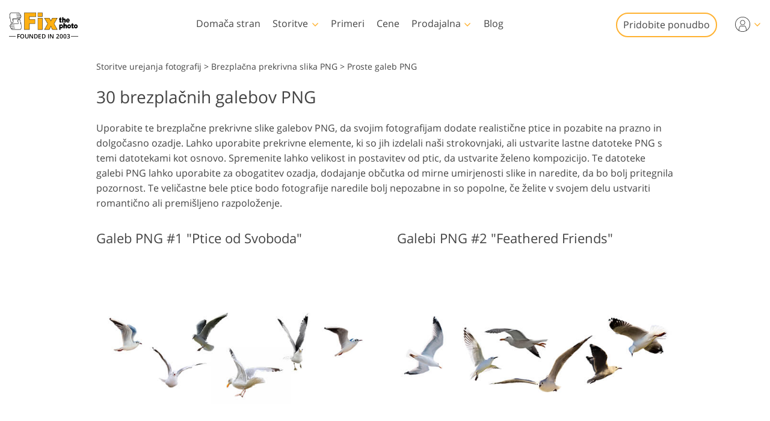

--- FILE ---
content_type: text/html; charset=UTF-8
request_url: https://fixthephoto.com/sl/seagull-png
body_size: 32108
content:
<!DOCTYPE html>
<html lang="SI" dir="ltr" data-tmpl="3" data-type="2" data-cid="522">
<head>
    <script type="text/javascript" charset="UTF-8" src="//geo.cookie-script.com/s/b1291109ebc0be8203cf9e61438ff373.js?country=gb&state=ca&region=eu"></script>
    <!-- Google Tag Manager -->
<script>(function(w,d,s,l,i){w[l]=w[l]||[];w[l].push({'gtm.start':
            new Date().getTime(),event:'gtm.js'});var f=d.getElementsByTagName(s)[0],
        j=d.createElement(s),dl=l!='dataLayer'?'&l='+l:'';j.async=true;j.src=
        'https://www.googletagmanager.com/gtm.js?id='+i+dl;f.parentNode.insertBefore(j,f);
    })(window,document,'script','dataLayer','GTM-WDN66X');</script>
<!-- End Google Tag Manager -->

<script>
    window.dataLayer = window.dataLayer || [];
    dataLayer.push({
        'event': 'submit',
        'form_name':'get_a_quote'
    });
</script>

    <meta charset="UTF-8">
    <meta name="viewport" content="width=device-width, initial-scale=1">

    <link rel="canonical" href="https://fixthephoto.com/sl/seagull-png"/>
<link rel="alternate" href="https://fixthephoto.com/seagull-png" hreflang="en"/>
<link rel="alternate" href="https://fixthephoto.com/de/seagull-png" hreflang="de"/>
<link rel="alternate" href="https://fixthephoto.com/it/seagull-png" hreflang="it"/>
<link rel="alternate" href="https://fixthephoto.com/fr/seagull-png" hreflang="fr"/>
<link rel="alternate" href="https://fixthephoto.com/es/seagull-png" hreflang="es"/>
<link rel="alternate" href="https://fixthephoto.com/pt/seagull-png" hreflang="pt"/>
<link rel="alternate" href="https://fixthephoto.com/ja/seagull-png" hreflang="ja"/>
<link rel="alternate" href="https://fixthephoto.com/ar/seagull-png" hreflang="ar"/>
<link rel="alternate" href="https://fixthephoto.com/ko/seagull-png" hreflang="ko"/>
<link rel="alternate" href="https://fixthephoto.com/tr/seagull-png" hreflang="tr"/>
<link rel="alternate" href="https://fixthephoto.com/th/seagull-png" hreflang="th"/>
<link rel="alternate" href="https://fixthephoto.com/cn/seagull-png" hreflang="zh"/>
<link rel="alternate" href="https://fixthephoto.com/cs/seagull-png" hreflang="cs"/>
<link rel="alternate" href="https://fixthephoto.com/hu/seagull-png" hreflang="hu"/>
<link rel="alternate" href="https://fixthephoto.com/pl/seagull-png" hreflang="pl"/>
<link rel="alternate" href="https://fixthephoto.com/ro/seagull-png" hreflang="ro"/>
<link rel="alternate" href="https://fixthephoto.com/vi/seagull-png" hreflang="vi"/>
<link rel="alternate" href="https://fixthephoto.com/ru/seagull-png" hreflang="ru"/>
<link rel="alternate" href="https://fixthephoto.com/hi/seagull-png" hreflang="hi"/>
<link rel="alternate" href="https://fixthephoto.com/id/seagull-png" hreflang="id"/>
<link rel="alternate" href="https://fixthephoto.com/el/seagull-png" hreflang="el"/>
<link rel="alternate" href="https://fixthephoto.com/nl/seagull-png" hreflang="nl"/>
<link rel="alternate" href="https://fixthephoto.com/da/seagull-png" hreflang="da-DK"/>
<link rel="alternate" href="https://fixthephoto.com/hr/seagull-png" hreflang="hr-HR"/>
<link rel="alternate" href="https://fixthephoto.com/et/seagull-png" hreflang="et-EE"/>
<link rel="alternate" href="https://fixthephoto.com/fi/seagull-png" hreflang="fi-FI"/>
<link rel="alternate" href="https://fixthephoto.com/no/seagull-png" hreflang="no-NO"/>
<link rel="alternate" href="https://fixthephoto.com/sl/seagull-png" hreflang="sl-SI"/>
<link rel="alternate" href="https://fixthephoto.com/sv/seagull-png" hreflang="sv-SE"/>
<link rel="alternate" href="https://fixthephoto.com/ua/seagull-png" hreflang="uk-UA"/>
    <title>Prenesite brezplačno galeb PNG | Prozoren galeb</title>
    <meta name="keywords" content="galeb png, galeb png, galeb prozoren">
    <meta name="description" content="Ta brezplačni leteči galebi PNG fotografiji doda vrsto ptic  od , od katerih vsaka leti v drugo smer, zaradi česar je prizor bolj dinamičen in realističen. Seagull Transparent je zelo primeren za fotografije, ki prikazujejo prostrane pokrajine in nebo brez oblakov">
    <meta property="og:url" content="https://fixthephoto.com/sl/seagull-png"> 
<meta property="og:title" content="Brezplačen galeb PNG | Prenesite galebi PNG | 10 Leteči galeb PNG">
  <meta property="og:image" content="/UserFiles/seagull-png-free-banner.jpg">
  <meta property="og:description" content="Prenesite 10 brezplačnih prekrivnih elementov Seagull PNG. Uporabite Seagull Flying PNG v Photoshopu, da izboljšate vse posnetke, narejene v bližini morja ali reke">    <base href="https://fixthephoto.com/">

    <link rel="preload" as="script" href="https://ajax.googleapis.com/ajax/libs/jquery/1.11.3/jquery.min.js">
    <link rel="preconnect" href="https://fonts.gstatic.com" crossorigin />

    <meta name="p:domain_verify" content="8460aa28d7e323b924db72e4c120e1a6"/>

    <script>
    window.ordersServerOrigin = 'https://create-order.fixthephoto.com/';
    window.langs = {"de":{"languages_id":"2","code":"de"},"it":{"languages_id":"3","code":"it"},"fr":{"languages_id":"4","code":"fr"},"es":{"languages_id":"5","code":"es"},"pt":{"languages_id":"6","code":"pt"},"ja":{"languages_id":"7","code":"ja"},"ar":{"languages_id":"8","code":"ar"},"ko":{"languages_id":"9","code":"ko"},"tr":{"languages_id":"10","code":"tr"},"th":{"languages_id":"11","code":"th"},"cn":{"languages_id":"12","code":"cn"},"cs":{"languages_id":"13","code":"cs"},"hu":{"languages_id":"14","code":"hu"},"pl":{"languages_id":"15","code":"pl"},"ro":{"languages_id":"16","code":"ro"},"vi":{"languages_id":"17","code":"vi"},"ru":{"languages_id":"19","code":"ru"},"hi":{"languages_id":"20","code":"hi"},"id":{"languages_id":"21","code":"id"},"el":{"languages_id":"22","code":"el"},"nl":{"languages_id":"23","code":"nl"},"da":{"languages_id":"24","code":"da"},"hr":{"languages_id":"25","code":"hr"},"et":{"languages_id":"26","code":"et"},"fi":{"languages_id":"27","code":"fi"},"no":{"languages_id":"28","code":"no"},"sl":{"languages_id":"29","code":"sl"},"sv":{"languages_id":"30","code":"sv"},"ua":{"languages_id":"31","code":"ua"}};
</script>    <link rel="apple-touch-icon" sizes="57x57" href="https://fixthephoto.com/apple-icon-57x57.png">
<link rel="apple-touch-icon" sizes="60x60" href="https://fixthephoto.com/apple-icon-60x60.png">
<link rel="apple-touch-icon" sizes="72x72" href="https://fixthephoto.com/apple-icon-72x72.png">
<link rel="apple-touch-icon" sizes="76x76" href="https://fixthephoto.com/apple-icon-76x76.png">
<link rel="apple-touch-icon" sizes="114x114" href="https://fixthephoto.com/apple-icon-114x114.png">
<link rel="apple-touch-icon" sizes="120x120" href="https://fixthephoto.com/apple-icon-120x120.png">
<link rel="apple-touch-icon" sizes="144x144" href="https://fixthephoto.com/apple-icon-144x144.png">
<link rel="apple-touch-icon" sizes="152x152" href="https://fixthephoto.com/apple-icon-152x152.png">
<link rel="apple-touch-icon" sizes="180x180" href="https://fixthephoto.com/apple-icon-180x180.png">
<link rel="icon" type="image/png" sizes="192x192"  href="https://fixthephoto.com/android-icon-192x192.png">
<link rel="icon" type="image/png" sizes="32x32" href="https://fixthephoto.com/favicon-32x32.png">
<link rel="icon" type="image/png" sizes="96x96" href="https://fixthephoto.com/favicon-96x96.png">
<link rel="icon" type="image/png" sizes="16x16" href="https://fixthephoto.com/favicon-16x16.png">
<link rel="manifest" href="manifest.json">
<meta name="msapplication-TileColor" content="#ffffff">
<meta name="msapplication-TileImage" content="https://fixthephoto.com/ms-icon-144x144.png">
<meta name="theme-color" content="#ffffff">
            <style>a,body{color:#444}.uk-checkbox:not(:disabled),.uk-form-custom input[type=file],.uk-form-custom select,.uk-radio:not(:disabled),a,button.uk-icon:not(:disabled),input[type=submit]{cursor:pointer}.uk-clearfix::after,.uk-container::after,.uk-list>li::after,.uk-modal-body::after,.uk-modal-footer::after,.uk-modal-header::after,.uk-panel::after,.uk-section::after{clear:both}.tm-button,.uk-icon,.uk-select{text-transform:none}.uk-disabled,.uk-drag iframe,.uk-form-icon:not(a):not(button):not(input),iframe.uk-cover{pointer-events:none}@font-face{font-family:'Open Sans';font-style:normal;font-weight:400;font-display:swap;src:local('Open Sans Regular'),local('OpenSans-Regular'),url(https://fonts.gstatic.com/s/opensans/v17/mem8YaGs126MiZpBA-UFVZ0bf8pkAg.woff2) format('woff2');unicode-range:U+0000-00FF,U+0131,U+0152-0153,U+02BB-02BC,U+02C6,U+02DA,U+02DC,U+2000-206F,U+2074,U+20AC,U+2122,U+2191,U+2193,U+2212,U+2215,U+FEFF,U+FFFD}@font-face{font-family:'Open Sans';font-style:normal;font-weight:600;font-display:swap;src:local('Open Sans SemiBold'),local('OpenSans-SemiBold'),url(https://fonts.gstatic.com/s/opensans/v17/mem5YaGs126MiZpBA-UNirkOUuhpKKSTjw.woff2) format('woff2');unicode-range:U+0000-00FF,U+0131,U+0152-0153,U+02BB-02BC,U+02C6,U+02DA,U+02DC,U+2000-206F,U+2074,U+20AC,U+2122,U+2191,U+2193,U+2212,U+2215,U+FEFF,U+FFFD}@media only screen and (max-width:767px){@font-face{font-family:'Open Sans';font-style:normal;font-weight:700;font-display:swap;src:local('Open Sans Bold'),local('OpenSans-Bold'),url(https://fonts.gstatic.com/s/opensans/v18/mem5YaGs126MiZpBA-UN7rgOUuhpKKSTjw.woff2) format('woff2');unicode-range:U+0000-00FF,U+0131,U+0152-0153,U+02BB-02BC,U+02C6,U+02DA,U+02DC,U+2000-206F,U+2074,U+20AC,U+2122,U+2191,U+2193,U+2212,U+2215,U+FEFF,U+FFFD}.uk-text-bold{font-weight:700}}body{background-color:#fff;font-weight:400;font-family:"Open Sans",Arial,sans-serif;font-size:16px;line-height:1.6;margin:0;-webkit-font-smoothing:antialiased;-webkit-text-size-adjust:100%}audio,canvas,iframe,img,svg,video{vertical-align:middle}canvas,img,video{max-width:100%;height:auto;box-sizing:border-box}@supports (display:block){svg{max-width:100%;height:auto;box-sizing:border-box}}svg:not(:root){overflow:hidden}iframe{border:0}address,dl,fieldset,figure,ol,p,pre,ul{margin:0 0 20px}*+address,*+dl,*+fieldset,*+figure,*+ol,*+p,*+pre,*+ul{margin-top:20px}ol,ul{padding-left:30px}ol>li>ol,ol>li>ul,ul>li>ol,ul>li>ul{margin:0}.uk-hr,hr{overflow:visible;text-align:inherit;margin:0 0 20px;border:0;border-top:1px solid #e5e5e5}.uk-list-large.uk-list-striped>li:nth-of-type(odd),.uk-list-striped>li:nth-of-type(odd),.uk-table-striped tbody tr:nth-of-type(odd),.uk-table-striped>tr:nth-of-type(odd){border-bottom:1px solid #e5e5e5;border-top:1px solid #e5e5e5}*+.uk-hr,*+hr{margin-top:20px}::selection{background:#c8c8c8;color:#333;text-shadow:none}details,main{display:block}template{display:none}.tm-main{padding-top:100px}*,:after,:before{-webkit-box-sizing:border-box;-moz-box-sizing:border-box;box-sizing:border-box}a{text-decoration:underline}@media only screen and (max-width:767px){ol,ul{padding-left:18px}a:focus,a:hover{color:#444;background-color:transparent;transition:none}a{color:#16a1c0}}@media only screen and (max-width:991px){.tm-main{padding-top:70px}}.tm-overlay-secondary{background-color:rgba(255,180,0,.9)}.tm-padding-small{padding:10px}.tm-padding-xsmall{padding:5px}.tm-text-small{font-size:.75em}.tm-position-xsmall{margin:5px;max-width:calc(100% - (5px * 2))}.tm-text-large{font-size:18px}.tm-text-gray{color:#8d8d8d}.tm-footer{min-height:568px}@media only screen and (max-width:767px){body{font-size:16px;line-height:1.5}.tm-blog-slider-img{min-width:100%}.tm-prices-imgs-grid .tm-text-small{font-size:1em}}.tm-main-menu .services a,.tm-main-menu .thumbnail,.tm-prices-imgs-grid a,.twentytwenty-wrapper,.uk-slider-container{overflow:hidden}.fipharea-of-button-up a,.tm-footer-form .uk-checkbox,.tm-footer-form .uk-radio,.tm-serv-prices img,.uk-checkbox{border-radius:4px!important}.free_quotes_in_content.free_quotes_new,.free_quotes_new .free-quotes-picture,.tm-blog-slider-counter,.tm-main-menu .services,.tm-main-menu .services a,.tm-main-menu .shop,.tm-main-menu .submenu,.tm-main-menu .thumbnail,.tm-prices-imgs-grid a,.tm-serv-prices-box,.tm-serv-prices-btn .tm-button,.uk-input,.uk-modal-dialog,.uk-textarea,[data-name=general-img] img,[data-name=general-text-dt-amp] .uk-slider-container,[data-name=mainsite-grid-homepage-editors-works] img,[data-name=mainsite-grid-presetspage] img,[data-name=mainsite-grid-servicepage-2020-in-two-col] img,[data-name=mainsite-grid-servicepage-left2020button-rightText] .tm-mainsite-grid-servicepage-left2020button-rightText-side .twentytwenty-wrapper,[data-name=mainsite-grid-servicepage-left2020button-rightText] a,[data-name=mainsite-grid-twenty] img,div#gallery2 div.loadMoreButton,div#gallery2 img.small{border-radius:10px!important}[data-name=mainsite-grid-listLeft-imgBtnRight] img,[data-name=mainsite-grid-servicepage-left2020button-rightText] .btn-under .tm-blog-slider-img,[data-name=mainsite-grid-servicepage-left2020button-rightText] .btn-under .twentytwenty-wrapper{border-radius:10px 10px 0 0!important}.uk-modal-dialog .uk-slider-container,[data-name=mainsite-grid-listLeft-imgBtnRight] .tm-button,[data-name=mainsite-grid-servicepage-left2020button-rightText] .btn-under .tm-button{border-radius:0 0 10px 10px!important}.uk-slider-container{border-radius:16px}.tm-button{border-radius:500px}.tm-serv-prices-view-btn{border-radius:500px!important;margin:20px 0!important}.uk-h1,.uk-h2,.uk-h3,.uk-h4,.uk-h5,.uk-h6,h1,h2,h3,h4,h5,h6{font-weight:400;line-height:1.4;color:#444;margin:0 0 20px}.uk-h1,h1{font-size:28px}.uk-h2,h2{font-size:26px}.uk-h3,h3{font-size:22px}.uk-h4,h4{font-size:18px}.uk-h5,h5{font-size:16px}.uk-h6,h6{font-size:14px}.tm-tit-dot-left{padding-left:9px}.tm-tit-dot-left:before{content:"•";position:relative;left:-10px}@media screen and (max-width:767px){.uk-h1,.uk-h2,h1,h2{font-size:26px}}@media only screen and (max-width:767px){.uk-h1,.uk-h2,.uk-h3,.uk-h4,h1,h2,h3,h4{margin:0 0 20px;font-weight:700;text-transform:none}.uk-h1,h1{font-size:1.5em}.uk-h2,h2{font-size:1.3rem}.uk-h4,h3{font-size:1.1rem}.uk-h4,h4{font-size:1rem}.tm-width-xxlarge .uk-h1,.tm-width-xxlarge .uk-h2,.tm-width-xxlarge .uk-h3,.tm-width-xxlarge .uk-h4,.tm-width-xxlarge h1,.tm-width-xxlarge h2,.tm-width-xxlarge h3,.tm-width-xxlarge h4,.uk-container-expand .uk-h1,.uk-container-expand .uk-h2,.uk-container-expand .uk-h3,.uk-container-expand .uk-h4,.uk-container-expand h1,.uk-container-expand h2,.uk-container-expand h3,.uk-container-expand h4{padding-left:15px;padding-right:15px}}.uk-link-muted a,a.uk-link-muted{color:#999}.uk-link-muted a:hover,.uk-link-toggle:focus .uk-link-muted,.uk-link-toggle:hover .uk-link-muted,a.uk-link-muted:hover{color:#666}.uk-link-text a,a.uk-link-text{color:inherit}.uk-link-text a:hover,.uk-link-toggle:focus .uk-link-text,.uk-link-toggle:hover .uk-link-text,a.uk-link-text:hover{color:#999}.uk-link-heading a,a.uk-link-heading{color:inherit}.uk-link-heading a:hover,.uk-link-toggle:focus .uk-link-heading,.uk-link-toggle:hover .uk-link-heading,a.uk-link-heading:hover{color:#1e87f0;text-decoration:none}.uk-link-reset a,.uk-link-toggle,a.uk-link-reset{color:inherit!important;text-decoration:none!important}.uk-link-toggle:focus{outline:0}.uk-list{padding:0;list-style:none}.uk-list>li::after,.uk-list>li::before{content:"";display:table}.uk-list>li>:last-child{margin-bottom:0}.uk-list ul{margin:0;padding-left:30px;list-style:none}.uk-list>li:nth-child(n+2),.uk-list>li>ul{margin-top:10px}.uk-list-divider>li:nth-child(n+2){margin-top:10px;padding-top:10px;border-top:1px solid #e5e5e5}.uk-list-striped>li{padding:10px}.uk-list-striped>li:nth-of-type(odd){background:#f8f8f8}.uk-list-striped>li:nth-child(n+2){margin-top:0}.uk-list-bullet>li{position:relative;padding-left:calc(1.5em + 10px)}.uk-list-bullet>li::before{content:"";position:absolute;top:0;left:0;width:1.5em;height:1.5em;background-image:url("data:image/svg+xml;charset=UTF-8,%3Csvg%20width%3D%226%22%20height%3D%226%22%20viewBox%3D%220%200%206%206%22%20xmlns%3D%22http%3A%2F%2Fwww.w3.org%2F2000%2Fsvg%22%3E%0A%20%20%20%20%3Ccircle%20fill%3D%22%23666%22%20cx%3D%223%22%20cy%3D%223%22%20r%3D%223%22%20%2F%3E%0A%3C%2Fsvg%3E");background-repeat:no-repeat;background-position:50% 50%;display:block}.uk-list-large>li:nth-child(n+2),.uk-list-large>li>ul{margin-top:20px}.uk-list-large.uk-list-divider>li:nth-child(n+2){margin-top:20px;padding-top:20px}.uk-list-large.uk-list-striped>li{padding:20px 10px}.uk-list-large.uk-list-striped>li:nth-child(n+2){margin-top:0}.uk-table{border-collapse:collapse;border-spacing:0;width:100%;margin-bottom:20px}*+.uk-table{margin-top:20px}.uk-table td{padding:16px 12px;vertical-align:top}.uk-table td>:last-child{margin-bottom:0}.uk-table-middle,.uk-table-middle td{vertical-align:middle!important}.uk-table-divider>:first-child>tr:not(:first-child),.uk-table-divider>:not(:first-child)>tr,.uk-table-divider>tr:not(:first-child){border-top:1px solid #e5e5e5}.uk-table-striped tbody tr:nth-of-type(odd),.uk-table-striped>tr:nth-of-type(odd){background:#f8f8f8}.uk-table-hover tbody tr:hover,.uk-table-hover>tr:hover{background:#efefef}.uk-table tbody tr.uk-active,.uk-table>tr.uk-active{background:#ffd}.uk-table-small td,.uk-table-small th{padding:10px 12px}.uk-table-large td,.uk-table-large th{padding:22px 12px}.uk-table-justify td:first-child,.uk-table-justify th:first-child{padding-left:0}.uk-table-justify td:last-child,.uk-table-justify th:last-child{padding-right:0}.uk-table-shrink{width:1px}.uk-table-expand{min-width:150px}.uk-table-link{padding:0!important}.uk-table-link>a{display:block;padding:16px 12px}.uk-table-small .uk-table-link>a{padding:10px 12px}@media (max-width:959px){.uk-table-responsive:not(.tm-table-responsive-nomob) tbody,.uk-table-responsive:not(.tm-table-responsive-nomob) td,.uk-table-responsive:not(.tm-table-responsive-nomob) th,.uk-table-responsive:not(.tm-table-responsive-nomob) tr{display:block}.uk-table-responsive:not(.tm-table-responsive-nomob) thead{display:none}.uk-table-responsive td,.uk-table-responsive th{width:auto!important;max-width:none!important;min-width:0!important;overflow:visible!important;white-space:normal!important}.uk-table-responsive .uk-table-link:not(:first-child)>a,.uk-table-responsive td:not(:first-child):not(.uk-table-link),.uk-table-responsive th:not(:first-child):not(.uk-table-link){padding-top:5px!important}.uk-table-responsive .uk-table-link:not(:last-child)>a,.uk-table-responsive td:not(:last-child):not(.uk-table-link),.uk-table-responsive th:not(:last-child):not(.uk-table-link){padding-bottom:5px!important}.uk-table-justify.uk-table-responsive td,.uk-table-justify.uk-table-responsive th{padding-left:0;padding-right:0}}.uk-icon,.uk-input{overflow:visible}.uk-fieldset,.uk-icon,.uk-range{margin:0;padding:0}.uk-table tbody tr{transition:background-color .1s linear}.uk-icon{border:none;border-radius:0;font:inherit;color:inherit;background-color:transparent;display:inline-block;fill:currentcolor;line-height:0}.uk-icon::-moz-focus-inner{border:0;padding:0}.uk-icon:not(.uk-preserve) [fill*='#']:not(.uk-preserve){fill:currentcolor}.uk-icon:not(.uk-preserve) [stroke*='#']:not(.uk-preserve){stroke:currentcolor}.uk-icon>*{transform:translate(0,0)}.uk-icon-image{width:20px;height:20px;background-position:50% 50%;background-repeat:no-repeat;background-size:contain;vertical-align:middle}.uk-icon-link{color:#999}.uk-icon-link:focus,.uk-icon-link:hover{color:#666;outline:0}.uk-active>.uk-icon-link,.uk-icon-link:active{color:#595959}.uk-icon-button{box-sizing:border-box;width:36px;height:36px;border-radius:500px;background:#f8f8f8;color:#999;vertical-align:middle;display:inline-flex;justify-content:center;align-items:center;transition:.1s ease-in-out;transition-property:color,background-color}.uk-icon-button:focus,.uk-icon-button:hover{background-color:#ebebeb;color:#666;outline:0}.uk-active>.uk-icon-button,.uk-icon-button:active{background-color:#dfdfdf;color:#666}.uk-range{box-sizing:border-box;vertical-align:middle;max-width:100%;width:100%;-webkit-appearance:none;background:0 0}.uk-range:focus{outline:0}.uk-range::-moz-focus-outer{border:none}.uk-range::-ms-track{height:15px;background:0 0;border-color:transparent;color:transparent}.uk-range:not(:disabled)::-webkit-slider-thumb{cursor:pointer}.uk-range:not(:disabled)::-moz-range-thumb{cursor:pointer}.uk-range:not(:disabled)::-ms-thumb{cursor:pointer}.uk-range::-webkit-slider-thumb{-webkit-appearance:none;margin-top:-7px;height:15px;width:15px;border-radius:500px;background:#fff;border:1px solid #ccc}.uk-range::-moz-range-thumb{height:15px;width:15px;border-radius:500px;background:#fff;border:1px solid #ccc}.uk-range::-ms-thumb{margin-top:0;height:15px;width:15px;border-radius:500px;background:#fff;border:1px solid #ccc}.uk-range::-ms-tooltip{display:none}.uk-range::-webkit-slider-runnable-track{height:3px;background:#ebebeb;border-radius:500px}.uk-range:active::-webkit-slider-runnable-track,.uk-range:focus::-webkit-slider-runnable-track{background:#d2d2d2}.uk-range::-moz-range-track{height:3px;background:#ebebeb;border-radius:500px}.uk-range:focus::-moz-range-track{background:#d2d2d2}.uk-range::-ms-fill-lower,.uk-range::-ms-fill-upper{height:3px;background:#ebebeb;border-radius:500px}.uk-range:focus::-ms-fill-lower,.uk-range:focus::-ms-fill-upper{background:#d2d2d2}.uk-checkbox,.uk-input,.uk-radio,.uk-select,.uk-textarea{box-sizing:border-box;margin:0;border-radius:0;font:inherit}.uk-select optgroup{font:inherit;font-weight:700}.uk-textarea{overflow:auto}.uk-input[type=search]::-webkit-search-cancel-button,.uk-input[type=search]::-webkit-search-decoration{-webkit-appearance:none}.uk-input[type=number]::-webkit-inner-spin-button,.uk-input[type=number]::-webkit-outer-spin-button{height:auto}.uk-input::-moz-placeholder,.uk-textarea::-moz-placeholder{opacity:1}.uk-fieldset{border:none}.uk-input,.uk-textarea{-webkit-appearance:none}.uk-input,.uk-select,.uk-textarea{max-width:100%;width:100%;padding:0 10px;background:#fff;color:#666;border:1px solid #e5e5e5;transition:.2s ease-in-out;transition-property:color,background-color,border}.uk-input,.uk-select:not([multiple]):not([size]){height:40px;vertical-align:middle;display:inline-block}.uk-input:not(input),.uk-select:not(select){line-height:38px}.uk-select[multiple],.uk-select[size],.uk-textarea{padding-top:4px;padding-bottom:4px;vertical-align:top}.uk-input:focus,.uk-select:focus,.uk-textarea:focus{outline:0;background-color:#fff;color:#444;border-color:#999}.uk-input:disabled,.uk-select:disabled,.uk-textarea:disabled{background-color:#f8f8f8;color:#999;border-color:#e5e5e5}.uk-input::-ms-input-placeholder{color:#999!important}.uk-input::placeholder{color:#999}.uk-textarea::-ms-input-placeholder{color:#999!important}.uk-textarea::placeholder{color:#999}.uk-form-small{font-size:.875rem}.uk-form-small:not(textarea):not([multiple]):not([size]){height:30px;padding-left:8px;padding-right:8px}.uk-form-small:not(select):not(input):not(textarea){line-height:28px}.uk-form-large{font-size:1.25rem}.uk-form-large:not(textarea):not([multiple]):not([size]){height:55px;padding-left:12px;padding-right:12px}.uk-form-large:not(select):not(input):not(textarea){line-height:53px}.uk-form-danger,.uk-form-danger:focus{color:#f00000;border-color:#f00000}.uk-form-success,.uk-form-success:focus{color:#32d296;border-color:#32d296}.uk-form-blank{background:0 0;border-color:transparent}.uk-input[list],.uk-select:not([multiple]):not([size]){background-position:100% 50%;background-repeat:no-repeat}.uk-form-blank:focus{border-color:#e5e5e5;border-style:dashed}input.uk-form-width-xsmall{width:50px}select.uk-form-width-xsmall{width:75px}.uk-form-width-small{width:130px}.uk-form-width-medium{width:200px}.uk-form-width-large{width:500px}.uk-select:not([multiple]):not([size]){-webkit-appearance:none;-moz-appearance:none;padding-right:20px;background-image:url("data:image/svg+xml;charset=UTF-8,%3Csvg%20width%3D%2224%22%20height%3D%2216%22%20viewBox%3D%220%200%2024%2016%22%20xmlns%3D%22http%3A%2F%2Fwww.w3.org%2F2000%2Fsvg%22%3E%0A%20%20%20%20%3Cpolygon%20fill%3D%22%23666%22%20points%3D%2212%201%209%206%2015%206%22%20%2F%3E%0A%20%20%20%20%3Cpolygon%20fill%3D%22%23666%22%20points%3D%2212%2013%209%208%2015%208%22%20%2F%3E%0A%3C%2Fsvg%3E%0A")}.uk-select:not([multiple]):not([size])::-ms-expand{display:none}.uk-select:not([multiple]):not([size]) option{color:#444}.uk-select:not([multiple]):not([size]):disabled{background-image:url("data:image/svg+xml;charset=UTF-8,%3Csvg%20width%3D%2224%22%20height%3D%2216%22%20viewBox%3D%220%200%2024%2016%22%20xmlns%3D%22http%3A%2F%2Fwww.w3.org%2F2000%2Fsvg%22%3E%0A%20%20%20%20%3Cpolygon%20fill%3D%22%23999%22%20points%3D%2212%201%209%206%2015%206%22%20%2F%3E%0A%20%20%20%20%3Cpolygon%20fill%3D%22%23999%22%20points%3D%2212%2013%209%208%2015%208%22%20%2F%3E%0A%3C%2Fsvg%3E%0A")}.uk-input[list]{padding-right:20px}.uk-input[list]:focus,.uk-input[list]:hover{background-image:url("data:image/svg+xml;charset=UTF-8,%3Csvg%20width%3D%2224%22%20height%3D%2216%22%20viewBox%3D%220%200%2024%2016%22%20xmlns%3D%22http%3A%2F%2Fwww.w3.org%2F2000%2Fsvg%22%3E%0A%20%20%20%20%3Cpolygon%20fill%3D%22%23666%22%20points%3D%2212%2012%208%206%2016%206%22%20%2F%3E%0A%3C%2Fsvg%3E%0A")}.uk-input[list]::-webkit-calendar-picker-indicator{display:none}.uk-checkbox,.uk-form-custom,.uk-radio{display:inline-block;vertical-align:middle}.uk-checkbox,.uk-radio{height:16px;width:16px;overflow:hidden;margin-top:-4px;-webkit-appearance:none;-moz-appearance:none;background-color:transparent;background-repeat:no-repeat;background-position:50% 50%;border:1px solid #ccc;transition:.2s ease-in-out;transition-property:background-color,border}.uk-dotnav>*>*,.uk-radio{border-radius:50%}.uk-checkbox:focus,.uk-radio:focus{outline:0;border-color:#1e87f0}.uk-checkbox:checked,.uk-checkbox:indeterminate,.uk-radio:checked{background-color:#1e87f0;border-color:transparent}.uk-checkbox:checked:focus,.uk-checkbox:indeterminate:focus,.uk-radio:checked:focus{background-color:#0e6dcd}.uk-radio:checked{background-image:url("data:image/svg+xml;charset=UTF-8,%3Csvg%20width%3D%2216%22%20height%3D%2216%22%20viewBox%3D%220%200%2016%2016%22%20xmlns%3D%22http%3A%2F%2Fwww.w3.org%2F2000%2Fsvg%22%3E%0A%20%20%20%20%3Ccircle%20fill%3D%22%23fff%22%20cx%3D%228%22%20cy%3D%228%22%20r%3D%222%22%20%2F%3E%0A%3C%2Fsvg%3E")}.uk-checkbox:checked{background-image:url("data:image/svg+xml;charset=UTF-8,%3Csvg%20width%3D%2214%22%20height%3D%2211%22%20viewBox%3D%220%200%2014%2011%22%20xmlns%3D%22http%3A%2F%2Fwww.w3.org%2F2000%2Fsvg%22%3E%0A%20%20%20%20%3Cpolygon%20fill%3D%22%23fff%22%20points%3D%2212%201%205%207.5%202%205%201%205.5%205%2010%2013%201.5%22%20%2F%3E%0A%3C%2Fsvg%3E%0A")}.uk-checkbox:indeterminate{background-image:url("data:image/svg+xml;charset=UTF-8,%3Csvg%20width%3D%2216%22%20height%3D%2216%22%20viewBox%3D%220%200%2016%2016%22%20xmlns%3D%22http%3A%2F%2Fwww.w3.org%2F2000%2Fsvg%22%3E%0A%20%20%20%20%3Crect%20fill%3D%22%23fff%22%20x%3D%223%22%20y%3D%228%22%20width%3D%2210%22%20height%3D%221%22%20%2F%3E%0A%3C%2Fsvg%3E")}.uk-checkbox:disabled,.uk-radio:disabled{background-color:#f8f8f8;border-color:#e5e5e5}.uk-radio:disabled:checked{background-image:url("data:image/svg+xml;charset=UTF-8,%3Csvg%20width%3D%2216%22%20height%3D%2216%22%20viewBox%3D%220%200%2016%2016%22%20xmlns%3D%22http%3A%2F%2Fwww.w3.org%2F2000%2Fsvg%22%3E%0A%20%20%20%20%3Ccircle%20fill%3D%22%23999%22%20cx%3D%228%22%20cy%3D%228%22%20r%3D%222%22%20%2F%3E%0A%3C%2Fsvg%3E")}.uk-checkbox:disabled:checked{background-image:url("data:image/svg+xml;charset=UTF-8,%3Csvg%20width%3D%2214%22%20height%3D%2211%22%20viewBox%3D%220%200%2014%2011%22%20xmlns%3D%22http%3A%2F%2Fwww.w3.org%2F2000%2Fsvg%22%3E%0A%20%20%20%20%3Cpolygon%20fill%3D%22%23999%22%20points%3D%2212%201%205%207.5%202%205%201%205.5%205%2010%2013%201.5%22%20%2F%3E%0A%3C%2Fsvg%3E%0A")}.uk-checkbox:disabled:indeterminate{background-image:url("data:image/svg+xml;charset=UTF-8,%3Csvg%20width%3D%2216%22%20height%3D%2216%22%20viewBox%3D%220%200%2016%2016%22%20xmlns%3D%22http%3A%2F%2Fwww.w3.org%2F2000%2Fsvg%22%3E%0A%20%20%20%20%3Crect%20fill%3D%22%23999%22%20x%3D%223%22%20y%3D%228%22%20width%3D%2210%22%20height%3D%221%22%20%2F%3E%0A%3C%2Fsvg%3E")}.uk-legend{width:100%;color:inherit;padding:0;font-size:1.5rem;line-height:1.4}.uk-form-custom{position:relative;max-width:100%}.uk-form-custom input[type=file],.uk-form-custom select{position:absolute;top:0;z-index:1;width:100%;height:100%;left:0;-webkit-appearance:none;opacity:0}.uk-form-custom input[type=file]{font-size:500px;overflow:hidden}.uk-form-label{color:#333;font-size:.875rem}.uk-form-stacked .uk-form-label{display:block;margin-bottom:5px}@media (max-width:959px){.uk-form-horizontal .uk-form-label{display:block;margin-bottom:5px}}.uk-container>:last-child,.uk-grid>*>:last-child{margin-bottom:0}@media (min-width:960px){.uk-form-horizontal .uk-form-label{width:200px;margin-top:7px;float:left}.uk-form-horizontal .uk-form-controls{margin-left:215px}.uk-form-horizontal .uk-form-controls-text{padding-top:7px}}.uk-form-icon{position:absolute;top:0;bottom:0;left:0;width:40px;display:inline-flex;justify-content:center;align-items:center;color:#999}.uk-container::after,.uk-container::before,.uk-section::after,.uk-section::before{display:table;content:""}.uk-grid,.uk-grid-item-match,.uk-grid-match>*{flex-wrap:wrap;display:flex}.uk-form-icon:hover{color:#666}.uk-form-icon:not(.uk-form-icon-flip)~.uk-input{padding-left:40px!important}.uk-form-icon-flip{right:0;left:auto}.uk-form-icon-flip~.uk-input{padding-right:40px!important}.uk-section{box-sizing:border-box;padding-top:40px;padding-bottom:40px}@media (min-width:960px){.uk-section{padding-top:50px;padding-bottom:50px}}.uk-section-xsmall{padding-top:20px;padding-bottom:20px}.uk-section-small{padding-top:30px;padding-bottom:30px}.uk-section-large{padding-top:70px;padding-bottom:70px}.uk-container{box-sizing:content-box;max-width:960px;margin-left:auto;margin-right:auto;padding-left:20px;padding-right:20px}@media (min-width:640px){.uk-container{padding-left:30px;padding-right:30px}}.uk-container .uk-container{padding-left:0;padding-right:0}.uk-container-xsmall{max-width:750px}.uk-container-small{max-width:900px}.uk-container.uk-container-large{max-width:1100px}.uk-container-expand{max-width:none}@media only screen and (max-width:767px){.uk-container{padding-left:15px;padding-right:15px}}.uk-grid>*{margin:0}.uk-grid{margin:0 0 0 -30px;padding:0;list-style:none}.uk-grid>*{padding-left:30px}*+.uk-grid-margin,.uk-grid+.uk-grid,.uk-grid>.uk-grid-margin{margin-top:30px}@media (min-width:1200px){.uk-grid{margin-left:-40px}.uk-grid>*{padding-left:40px}*+.uk-grid-margin,.uk-grid+.uk-grid,.uk-grid>.uk-grid-margin{margin-top:40px}}.uk-grid-column-small,.uk-grid-small{margin-left:-15px}.uk-grid-column-small>*,.uk-grid-small>*{padding-left:15px}*+.uk-grid-margin-small,.uk-grid+.uk-grid-row-small,.uk-grid+.uk-grid-small,.uk-grid-row-small>.uk-grid-margin,.uk-grid-small>.uk-grid-margin{margin-top:15px}.uk-grid-column-medium,.uk-grid-medium{margin-left:-50px}.uk-grid-column-medium>*,.uk-grid-medium>*{padding-left:50px}*+.uk-grid-margin-medium,.uk-grid+.uk-grid-medium,.uk-grid+.uk-grid-row-medium,.uk-grid-medium>.uk-grid-margin,.uk-grid-row-medium>.uk-grid-margin{margin-top:30px}.uk-grid-column-large,.uk-grid-large{margin-left:-40px}.uk-grid-column-large>*,.uk-grid-large>*{padding-left:40px}*+.uk-grid-margin-large,.uk-grid+.uk-grid-large,.uk-grid+.uk-grid-row-large,.uk-grid-large>.uk-grid-margin,.uk-grid-row-large>.uk-grid-margin{margin-top:40px}@media (min-width:1200px){.uk-grid-column-large,.uk-grid-large{margin-left:-70px}.uk-grid-column-large>*,.uk-grid-large>*{padding-left:70px}*+.uk-grid-margin-large,.uk-grid+.uk-grid-large,.uk-grid+.uk-grid-row-large,.uk-grid-large>.uk-grid-margin,.uk-grid-row-large>.uk-grid-margin{margin-top:70px}}.uk-grid-collapse,.uk-grid-column-collapse{margin-left:0}.uk-grid-collapse>*,.uk-grid-column-collapse>*{padding-left:0}.uk-grid+.uk-grid-collapse,.uk-grid+.uk-grid-row-collapse,.uk-grid-collapse>.uk-grid-margin,.uk-grid-row-collapse>.uk-grid-margin{margin-top:0}.uk-grid-divider>*{position:relative;padding-left:60px}.uk-grid-divider>:not(.uk-first-column)::before{content:"";position:absolute;top:0;bottom:0;border-left:1px solid #e5e5e5;left:30px}.uk-grid-divider.uk-grid-stack>.uk-grid-margin::before{content:"";position:absolute;right:0;border-top:1px solid #e5e5e5;top:-30px;left:60px}.uk-grid-divider{margin-left:-60px}.uk-grid-divider.uk-grid-stack>.uk-grid-margin{margin-top:60px}@media (min-width:1200px){.uk-grid-divider{margin-left:-80px}.uk-grid-divider>*{padding-left:80px}.uk-grid-divider>:not(.uk-first-column)::before{left:40px}.uk-grid-divider.uk-grid-stack>.uk-grid-margin{margin-top:80px}.uk-grid-divider.uk-grid-stack>.uk-grid-margin::before{top:-40px;left:80px}}.uk-grid-divider.uk-grid-column-small,.uk-grid-divider.uk-grid-small{margin-left:-30px}.uk-grid-divider.uk-grid-column-small>*,.uk-grid-divider.uk-grid-small>*{padding-left:30px}.uk-grid-divider.uk-grid-column-small>:not(.uk-first-column)::before,.uk-grid-divider.uk-grid-small>:not(.uk-first-column)::before{left:15px}.uk-grid-divider.uk-grid-row-small.uk-grid-stack>.uk-grid-margin,.uk-grid-divider.uk-grid-small.uk-grid-stack>.uk-grid-margin{margin-top:40px}.uk-grid-divider.uk-grid-small.uk-grid-stack>.uk-grid-margin::before{top:-20px;left:30px}.uk-grid-divider.uk-grid-row-small.uk-grid-stack>.uk-grid-margin::before{top:-20px}.uk-grid-divider.uk-grid-column-small.uk-grid-stack>.uk-grid-margin::before{left:30px}.uk-grid-divider.uk-grid-column-medium,.uk-grid-divider.uk-grid-medium{margin-left:-60px}.uk-grid-divider.uk-grid-column-medium>*,.uk-grid-divider.uk-grid-medium>*{padding-left:60px}.uk-grid-divider.uk-grid-column-medium>:not(.uk-first-column)::before,.uk-grid-divider.uk-grid-medium>:not(.uk-first-column)::before{left:30px}.uk-grid-divider.uk-grid-medium.uk-grid-stack>.uk-grid-margin,.uk-grid-divider.uk-grid-row-medium.uk-grid-stack>.uk-grid-margin{margin-top:60px}.uk-grid-divider.uk-grid-medium.uk-grid-stack>.uk-grid-margin::before{top:-30px;left:60px}.uk-grid-divider.uk-grid-row-medium.uk-grid-stack>.uk-grid-margin::before{top:-30px}.uk-grid-divider.uk-grid-column-medium.uk-grid-stack>.uk-grid-margin::before{left:60px}.uk-grid-divider.uk-grid-column-large,.uk-grid-divider.uk-grid-large{margin-left:-80px}.uk-grid-divider.uk-grid-column-large>*,.uk-grid-divider.uk-grid-large>*{padding-left:80px}.uk-grid-divider.uk-grid-column-large>:not(.uk-first-column)::before,.uk-grid-divider.uk-grid-large>:not(.uk-first-column)::before{left:40px}.uk-grid-divider.uk-grid-large.uk-grid-stack>.uk-grid-margin,.uk-grid-divider.uk-grid-row-large.uk-grid-stack>.uk-grid-margin{margin-top:80px}.uk-grid-divider.uk-grid-large.uk-grid-stack>.uk-grid-margin::before{top:-40px;left:80px}.uk-grid-divider.uk-grid-row-large.uk-grid-stack>.uk-grid-margin::before{top:-40px}.uk-grid-divider.uk-grid-column-large.uk-grid-stack>.uk-grid-margin::before{left:80px}@media (min-width:1200px){.uk-grid-divider.uk-grid-column-large,.uk-grid-divider.uk-grid-large{margin-left:-140px}.uk-grid-divider.uk-grid-column-large>*,.uk-grid-divider.uk-grid-large>*{padding-left:140px}.uk-grid-divider.uk-grid-column-large>:not(.uk-first-column)::before,.uk-grid-divider.uk-grid-large>:not(.uk-first-column)::before{left:70px}.uk-grid-divider.uk-grid-large.uk-grid-stack>.uk-grid-margin,.uk-grid-divider.uk-grid-row-large.uk-grid-stack>.uk-grid-margin{margin-top:140px}.uk-grid-divider.uk-grid-large.uk-grid-stack>.uk-grid-margin::before{top:-70px;left:140px}.uk-grid-divider.uk-grid-row-large.uk-grid-stack>.uk-grid-margin::before{top:-70px}.uk-grid-divider.uk-grid-column-large.uk-grid-stack>.uk-grid-margin::before{left:140px}}.uk-grid-item-match>:not([class*=uk-width]),.uk-grid-match>*>:not([class*=uk-width]){box-sizing:border-box;width:100%;flex:auto}.uk-close{color:#999;transition:.1s ease-in-out;transition-property:color,opacity}.uk-close:focus,.uk-close:hover{color:#666;outline:0}.uk-overlay{padding:30px}.uk-overlay>:last-child{margin-bottom:0}.uk-overlay-default{background:rgba(255,255,255,.8)}.uk-overlay-primary{background:rgba(34,34,34,.8)}.uk-subnav{display:flex;flex-wrap:wrap;margin-left:-20px;padding:0;list-style:none}.uk-subnav>*{flex:none;padding-left:20px;position:relative}.uk-subnav>* a{text-decoration:none;color:#999}.uk-subnav>*>:first-child{display:block;transition:.1s ease-in-out;transition-property:color,background-color}.uk-subnav>*>a:focus,.uk-subnav>*>a:hover{color:#444;text-decoration:none;outline:0}.uk-subnav>.uk-active>a{color:#444}.uk-subnav-divider>*{display:flex;align-items:center}.uk-subnav-divider>:nth-child(n+2):not(.uk-first-column)::before{content:"";height:1.5em;margin-left:0;margin-right:20px;border-left:1px solid #e5e5e5}.uk-subnav-pill>*>:first-child{padding:0;color:#999;transition:.1s ease-in-out;z-index:1}.uk-subnav-pill>*>:first-child:before{content:'';display:block;position:absolute;z-index:-1;bottom:0;height:2px;background-color:transparent;transition:.24s ease-in-out;transition-property:background-color,border-color,box-shadow,height,right;left:0;right:102%}.uk-subnav-pill>*>:first-child.active:before,.uk-subnav-pill>*>:first-child:focus:before,.uk-subnav-pill>*>:first-child:hover:before{right:0;background-color:#444}.uk-subnav-pill>*>a:active,.uk-subnav-pill>*>a:focus,.uk-subnav-pill>*>a:hover,.uk-subnav-pill>.uk-active>a{color:#444}.uk-subnav>.uk-disabled>a{color:#999}@media only screen and (max-width:767px) and (orientation:portrait){.tm-subnav-to-list-mob.uk-subnav{display:block;flex-wrap:inherit;margin-left:0;padding-left:18px;list-style:inherit}.tm-subnav-to-list-mob.uk-subnav>*{padding-left:0}.tm-subnav-to-list-mob.uk-subnav a{color:#333;text-decoration:underline}.tm-subnav-to-list-mob.uk-subnav a.active{color:#16a1c0}.tm-subnav-to-list-mob.uk-subnav a:before{display:none}}.uk-slidenav{padding:5px 10px;color:rgba(102,102,102,.5);transition:color .1s ease-in-out}.uk-slidenav:focus,.uk-slidenav:hover{color:rgba(102,102,102,.9);outline:0}.uk-slidenav:active{color:rgba(102,102,102,.5)}.uk-slidenav-large{padding:10px}.uk-slidenav-container{display:flex}.uk-dotnav{display:flex;flex-wrap:wrap;margin:0 0 0 -12px;padding:0;list-style:none}.uk-dotnav>*{flex:none;padding-left:12px}.uk-dotnav>*>*{display:block;box-sizing:border-box;width:10px;height:10px;background:0 0;text-indent:100%;overflow:hidden;white-space:nowrap;border:1px solid rgba(102,102,102,.4);transition:.2s ease-in-out;transition-property:background-color,border-color}.uk-lightbox,.uk-modal{display:none;z-index:1010;transition:opacity .15s linear;bottom:0}.uk-dotnav>*>:focus,.uk-dotnav>*>:hover{background-color:rgba(102,102,102,.6);outline:0;border-color:transparent}.uk-dotnav>*>:active{background-color:rgba(102,102,102,.2);border-color:transparent}.uk-dotnav>.uk-active>*{background-color:rgba(102,102,102,.6);border-color:transparent}.uk-dotnav-vertical{flex-direction:column;margin-left:0;margin-top:-12px}.uk-dotnav-vertical>*{padding-left:0;padding-top:12px}.uk-modal{position:fixed;top:0;right:0;left:0;overflow-y:auto;-webkit-overflow-scrolling:touch;padding:15px;background:rgba(0,0,0,.6);opacity:0}.uk-lightbox-page,.uk-modal-page,.uk-progress,.uk-slider-container,.uk-slideshow-items,.uk-slideshow-items>*,.uk-text-truncate{overflow:hidden}@media (min-width:640px){.uk-modal{padding:50px 30px}}@media (min-width:960px){.uk-modal{padding-left:40px;padding-right:40px}}.uk-modal.uk-open{opacity:1}.uk-modal-dialog{position:relative;box-sizing:border-box;margin:0 auto;width:600px;max-width:calc(100% - .01px)!important;background:#fff;opacity:0;transform:translateY(-100px);transition:.3s linear;transition-property:opacity,transform}.uk-open>.uk-modal-dialog{opacity:1;transform:translateY(0)}.uk-modal-container .uk-modal-dialog{width:1200px}.uk-modal-full{padding:0;background:0 0}.uk-modal-body,.uk-padding{padding:30px}.uk-modal-full .uk-modal-dialog{margin:0;width:100%;max-width:100%;transform:translateY(0)}.uk-modal-footer,.uk-modal-header{padding:15px 30px;background:#fff}.uk-modal-header{border-bottom:1px solid #e5e5e5}.uk-modal-footer{border-top:1px solid #e5e5e5}.uk-modal-body::after,.uk-modal-body::before,.uk-modal-footer::after,.uk-modal-footer::before,.uk-modal-header::after,.uk-modal-header::before{content:"";display:table}.uk-modal-body>:last-child,.uk-modal-footer>:last-child,.uk-modal-header>:last-child{margin-bottom:0}.uk-modal-title{font-size:2rem;line-height:1.3}[class*=uk-modal-close-]{position:absolute;z-index:1010;top:10px;right:10px;padding:5px}[class*=uk-modal-close-]:first-child+*{margin-top:0}.uk-modal-close-outside{top:0;right:-5px;transform:translate(0,-100%);color:#fff}.uk-modal-close-outside:hover{color:#fff}@media (min-width:960px){.uk-modal-close-outside{right:0;transform:translate(100%,-100%)}}.uk-modal-close-full{top:0;right:0;padding:20px;background:#fff}.uk-lightbox{position:fixed;top:0;right:0;left:0;background:#000;opacity:0}.uk-lightbox.uk-open{display:block;opacity:1}.uk-lightbox-items>*{position:absolute;top:0;right:0;bottom:0;left:0;display:none;justify-content:center;align-items:center;color:rgba(255,255,255,.7);will-change:transform,opacity}.uk-lightbox-items>*>*{max-width:100vw;max-height:100vh}.uk-lightbox-items>:focus{outline:0}.uk-lightbox-items>*>:not(iframe){width:auto;height:auto}.uk-lightbox-items>.uk-active{display:flex}.uk-lightbox-toolbar{padding:10px;background:rgba(0,0,0,.3);color:rgba(255,255,255,.7)}.uk-lightbox-toolbar>*{color:rgba(255,255,255,.7)}.uk-lightbox-toolbar-icon{padding:5px;color:rgba(255,255,255,.7)}.uk-slider-items:not(.uk-grid),.uk-slideshow-items{margin:0;padding:0;list-style:none;-webkit-touch-callout:none}.uk-lightbox-toolbar-icon:hover{color:#fff}.uk-lightbox-button{box-sizing:border-box;width:50px;height:50px;background:rgba(0,0,0,.3);color:rgba(255,255,255,.7);display:inline-flex;justify-content:center;align-items:center}.uk-lightbox-button:hover{color:#fff}.uk-lightbox-iframe{width:80%;height:80%}.uk-slideshow{-webkit-tap-highlight-color:transparent}.uk-slideshow-items{position:relative;z-index:0}.uk-slideshow-items>*{position:absolute;top:0;left:0;right:0;bottom:0;will-change:transform,opacity;touch-action:pan-y}.uk-slideshow-items>:focus{outline:0}.uk-slideshow-items>:not(.uk-active){display:none}.uk-slider{-webkit-tap-highlight-color:transparent}.uk-slider-items{will-change:transform;position:relative}.uk-slider-items:not(.uk-grid){display:flex}.uk-slider-items.uk-grid{flex-wrap:nowrap}.uk-slider-items>*{flex:none;position:relative;touch-action:pan-y}.uk-slider-items>:focus{outline:0}.uk-progress{vertical-align:baseline;-webkit-appearance:none;-moz-appearance:none;display:block;width:100%;border:0;background-color:#f8f8f8;margin-bottom:20px;height:15px;border-radius:500px}.tm-main-menu .thumbnail,.uk-overflow-auto>:last-child,.uk-panel>:last-child{margin-bottom:0}*+.uk-progress{margin-top:20px}.uk-progress:indeterminate{color:transparent}.uk-progress::-webkit-progress-bar{background-color:#f8f8f8;border-radius:500px;overflow:hidden}.uk-progress:indeterminate::-moz-progress-bar{width:0}.uk-progress::-webkit-progress-value{background-color:#1e87f0;transition:width .6s ease}.uk-progress::-moz-progress-bar{background-color:#1e87f0}.uk-progress::-ms-fill{background-color:#1e87f0;transition:width .6s ease;border:0}[class*=uk-animation-]{animation-duration:.5s;animation-timing-function:ease-out;animation-fill-mode:both}.uk-animation-fade{animation-name:uk-fade;animation-duration:.8s;animation-timing-function:linear}.uk-animation-scale-up{animation-name:uk-fade-scale-02}.uk-animation-scale-down{animation-name:uk-fade-scale-18}.uk-animation-slide-top{animation-name:uk-fade-top}.uk-animation-slide-bottom{animation-name:uk-fade-bottom}.uk-animation-slide-left{animation-name:uk-fade-left}.uk-animation-slide-right{animation-name:uk-fade-right}.uk-animation-slide-top-small{animation-name:uk-fade-top-small}.uk-animation-slide-bottom-small{animation-name:uk-fade-bottom-small}.uk-animation-slide-left-small{animation-name:uk-fade-left-small}.uk-animation-slide-right-small{animation-name:uk-fade-right-small}.uk-animation-slide-top-medium{animation-name:uk-fade-top-medium}.uk-animation-slide-bottom-medium{animation-name:uk-fade-bottom-medium}.uk-animation-slide-left-medium{animation-name:uk-fade-left-medium}.uk-animation-slide-right-medium{animation-name:uk-fade-right-medium}.uk-animation-kenburns{animation-name:uk-scale-kenburns;animation-duration:15s}.uk-animation-shake{animation-name:uk-shake}.uk-animation-stroke{animation-name:uk-stroke;stroke-dasharray:var(--uk-animation-stroke);animation-duration:2s}.uk-animation-reverse{animation-direction:reverse;animation-timing-function:ease-in}.uk-animation-fast{animation-duration:.1s}.tm-animation-medium{animation-duration:.15s}.uk-animation-toggle:not(:hover):not(:focus) [class*=uk-animation-]{animation-name:none}.uk-animation-toggle{-webkit-tap-highlight-color:transparent}.uk-animation-toggle:focus{outline:0}@keyframes uk-fade{0%{opacity:0}100%{opacity:1}}@keyframes uk-fade-top{0%{opacity:0;transform:translateY(-100%)}100%{opacity:1;transform:translateY(0)}}@keyframes uk-fade-bottom{0%{opacity:0;transform:translateY(100%)}100%{opacity:1;transform:translateY(0)}}@keyframes uk-fade-left{0%{opacity:0;transform:translateX(-100%)}100%{opacity:1;transform:translateX(0)}}@keyframes uk-fade-right{0%{opacity:0;transform:translateX(100%)}100%{opacity:1;transform:translateX(0)}}@keyframes uk-fade-top-small{0%{opacity:0;transform:translateY(-10px)}100%{opacity:1;transform:translateY(0)}}@keyframes uk-fade-bottom-small{0%{opacity:0;transform:translateY(10px)}100%{opacity:1;transform:translateY(0)}}@keyframes uk-fade-left-small{0%{opacity:0;transform:translateX(-10px)}100%{opacity:1;transform:translateX(0)}}@keyframes uk-fade-right-small{0%{opacity:0;transform:translateX(10px)}100%{opacity:1;transform:translateX(0)}}@keyframes uk-fade-top-medium{0%{opacity:0;transform:translateY(-50px)}100%{opacity:1;transform:translateY(0)}}@keyframes uk-fade-bottom-medium{0%{opacity:0;transform:translateY(50px)}100%{opacity:1;transform:translateY(0)}}@keyframes uk-fade-left-medium{0%{opacity:0;transform:translateX(-50px)}100%{opacity:1;transform:translateX(0)}}@keyframes uk-fade-right-medium{0%{opacity:0;transform:translateX(50px)}100%{opacity:1;transform:translateX(0)}}@keyframes uk-fade-scale-02{0%{opacity:0;transform:scale(.2)}100%{opacity:1;transform:scale(1)}}@keyframes uk-fade-scale-18{0%{opacity:0;transform:scale(1.8)}100%{opacity:1;transform:scale(1)}}@keyframes uk-scale-kenburns{0%{transform:scale(1)}100%{transform:scale(1.2)}}@keyframes uk-shake{0%,100%{transform:translateX(0)}10%{transform:translateX(-9px)}20%{transform:translateX(8px)}30%{transform:translateX(-7px)}40%{transform:translateX(6px)}50%{transform:translateX(-5px)}60%{transform:translateX(4px)}70%{transform:translateX(-3px)}80%{transform:translateX(2px)}90%{transform:translateX(-1px)}}@keyframes uk-stroke{0%{stroke-dashoffset:var(--uk-animation-stroke)}100%{stroke-dashoffset:0}}[class*=uk-child-width]>*{box-sizing:border-box;width:100%}.uk-child-width-1-2>*{width:50%}.uk-child-width-1-3>*{width:calc(100% * 1 / 3.001)}.uk-child-width-1-4>*{width:25%}.uk-child-width-1-5>*{width:20%}.uk-child-width-1-6>*{width:calc(100% * 1 / 6.001)}.uk-child-width-auto>*{width:auto}.uk-child-width-30>*{width:30%}.uk-child-width-80>*{width:80%}.uk-child-width-expand>:not([class*=uk-width]){flex:1;min-width:1px}@media (min-width:640px){.uk-child-width-1-1\@s>*{width:100%}.uk-child-width-1-2\@s>*{width:50%}.uk-child-width-1-3\@s>*{width:calc(100% * 1 / 3.001)}.uk-child-width-1-4\@s>*{width:25%}.uk-child-width-1-5\@s>*{width:20%}.uk-child-width-1-6\@s>*{width:calc(100% * 1 / 6.001)}.uk-child-width-auto\@s>*{width:auto}.uk-child-width-expand\@s>:not([class*=uk-width]){flex:1;min-width:1px}.uk-child-width-30\@s>*{width:30%}.uk-child-width-80\@s>*{width:80%}}@media (min-width:960px){.uk-child-width-1-1\@m>*{width:100%}.uk-child-width-1-2\@m>*{width:50%}.uk-child-width-1-3\@m>*{width:calc(100% * 1 / 3.001)}.uk-child-width-1-4\@m>*{width:25%}.uk-child-width-1-5\@m>*{width:20%}.uk-child-width-1-6\@m>*{width:calc(100% * 1 / 6.001)}.uk-child-width-auto\@m>*{width:auto}.uk-child-width-expand\@m>:not([class*=uk-width]){flex:1;min-width:1px}.uk-child-width-30\@m>*{width:30%}.uk-child-width-80\@m>*{width:80%}}@media (min-width:1200px){.uk-child-width-1-1\@l>*{width:100%}.uk-child-width-1-2\@l>*{width:50%}.uk-child-width-1-3\@l>*{width:calc(100% * 1 / 3.001)}.uk-child-width-1-4\@l>*{width:25%}.uk-child-width-1-5\@l>*{width:20%}.uk-child-width-1-6\@l>*{width:calc(100% * 1 / 6.001)}.uk-child-width-auto\@l>*{width:auto}.uk-child-width-expand\@l>:not([class*=uk-width]){flex:1;min-width:1px}.uk-child-width-30\@l>*{width:30%}.uk-child-width-80\@l>*{width:80%}}@media (min-width:1600px){.uk-child-width-1-1\@xl>*{width:100%}.uk-child-width-1-2\@xl>*{width:50%}.uk-child-width-1-3\@xl>*{width:calc(100% * 1 / 3.001)}.uk-child-width-1-4\@xl>*{width:25%}.uk-child-width-1-5\@xl>*{width:20%}.uk-child-width-1-6\@xl>*{width:calc(100% * 1 / 6.001)}.uk-child-width-auto\@xl>*{width:auto}.uk-child-width-expand\@xl>:not([class*=uk-width]){flex:1;min-width:1px}.uk-child-width-30\@xl>*{width:30%}.uk-child-width-80\@xl>*{width:80%}}[class*=uk-width]{box-sizing:border-box;width:100%;max-width:100%}.uk-width-1-2{width:50%}.uk-width-1-3{width:calc(100% * 1 / 3.001)}.uk-width-2-3{width:calc(100% * 2 / 3.001)}.uk-width-1-4{width:25%}.uk-width-3-4{width:75%}.uk-width-1-5{width:20%}.uk-width-2-5{width:40%}.uk-width-3-5{width:60%}.uk-width-4-5{width:80%}.uk-width-1-6{width:calc(100% * 1 / 6.001)}.uk-width-5-6{width:calc(100% * 5 / 6.001)}.uk-width-small{width:150px}.uk-width-medium{width:300px}.uk-width-large{width:450px}.uk-width-xlarge{width:600px}.uk-width-xxlarge{width:950px}@media (min-width:1350px){.uk-width-xxlarge{width:1300px}}.uk-width-auto{width:auto}.uk-width-expand{flex:1;min-width:1px}.tm-width-xxlarge{max-width:1900px}[class*=uk-height]{box-sizing:border-box}.uk-height-1-1{height:100%}.uk-height-viewport{min-height:100vh}.uk-height-small{height:150px}.uk-height-medium{height:300px}.uk-height-large{height:450px}.uk-height-max-small{max-height:150px}.uk-height-max-medium{max-height:300px}.uk-height-max-large{max-height:450px}.uk-text-lead{font-size:1.5rem;line-height:1.5;color:#333}.uk-text-meta,.uk-text-small{font-size:.875rem}.uk-text-meta{line-height:1.4;color:#999}.uk-text-meta a{color:#999}.uk-text-meta a:hover{color:#666;text-decoration:none}.tm-text-medium{font-size:1.2rem}.uk-text-large{font-size:1.4rem}.uk-text-light{font-weight:300}.uk-text-normal{font-weight:400}.uk-text-bold{font-weight:600}.uk-text-lighter{font-weight:lighter}.uk-text-bolder{font-weight:bolder}.uk-text-italic{font-style:italic}.uk-text-capitalize{text-transform:capitalize!important}.uk-text-uppercase{text-transform:uppercase!important}.uk-text-lowercase{text-transform:lowercase!important}.uk-text-muted{color:#999!important}.uk-text-emphasis,.uk-text-primary{color:#333!important}.uk-text-secondary{color:#16a1c0!important}.uk-text-success{color:#32d296!important}.uk-text-warning{color:#faa05a!important}.uk-text-danger{color:#f00000!important}.uk-text-background{-webkit-background-clip:text;-webkit-text-fill-color:transparent;display:inline-block;color:#1e87f0!important}@supports (-webkit-background-clip:text){.uk-text-background{background-color:#1e87f0}}.uk-text-left{text-align:left!important}.uk-text-right{text-align:right!important}.uk-text-center{text-align:center!important}.uk-text-justify{text-align:justify!important}@media (min-width:640px){.uk-width-1-1\@s{width:100%}.uk-width-1-2\@s{width:50%}.uk-width-1-3\@s{width:calc(100% * 1 / 3.001)}.uk-width-2-3\@s{width:calc(100% * 2 / 3.001)}.uk-width-1-4\@s{width:25%}.uk-width-3-4\@s{width:75%}.uk-width-1-5\@s{width:20%}.uk-width-2-5\@s{width:40%}.uk-width-3-5\@s{width:60%}.uk-width-4-5\@s{width:80%}.uk-width-1-6\@s{width:calc(100% * 1 / 6.001)}.uk-width-5-6\@s{width:calc(100% * 5 / 6.001)}.uk-width-small\@s{width:150px}.uk-width-medium\@s{width:300px}.uk-width-large\@s{width:450px}.uk-width-xlarge\@s{width:600px}.uk-width-xxlarge\@s{width:750px}.uk-width-auto\@s{width:auto}.uk-width-expand\@s{flex:1;min-width:1px}.uk-text-left\@s{text-align:left!important}.uk-text-right\@s{text-align:right!important}.uk-text-center\@s{text-align:center!important}}@media (min-width:960px){.uk-width-1-1\@m{width:100%}.uk-width-1-2\@m{width:50%}.uk-width-1-3\@m{width:calc(100% * 1 / 3.001)}.uk-width-2-3\@m{width:calc(100% * 2 / 3.001)}.uk-width-1-4\@m{width:25%}.uk-width-3-4\@m{width:75%}.uk-width-1-5\@m{width:20%}.uk-width-2-5\@m{width:40%}.uk-width-3-5\@m{width:60%}.uk-width-4-5\@m{width:80%}.uk-width-1-6\@m{width:calc(100% * 1 / 6.001)}.uk-width-5-6\@m{width:calc(100% * 5 / 6.001)}.uk-width-small\@m{width:150px}.uk-width-medium\@m{width:300px}.uk-width-large\@m{width:450px}.uk-width-xlarge\@m{width:600px}.uk-width-xxlarge\@m{width:750px}.uk-width-auto\@m{width:auto}.uk-width-expand\@m{flex:1;min-width:1px}.uk-text-left\@m{text-align:left!important}.uk-text-right\@m{text-align:right!important}.uk-text-center\@m{text-align:center!important}}@media (min-width:1200px){.uk-width-1-1\@l{width:100%}.uk-width-1-2\@l{width:50%}.uk-width-1-3\@l{width:calc(100% * 1 / 3.001)}.uk-width-2-3\@l{width:calc(100% * 2 / 3.001)}.uk-width-1-4\@l{width:25%}.uk-width-3-4\@l{width:75%}.uk-width-1-5\@l{width:20%}.uk-width-2-5\@l{width:40%}.uk-width-3-5\@l{width:60%}.uk-width-4-5\@l{width:80%}.uk-width-1-6\@l{width:calc(100% * 1 / 6.001)}.uk-width-5-6\@l{width:calc(100% * 5 / 6.001)}.uk-width-small\@l{width:150px}.uk-width-medium\@l{width:300px}.uk-width-large\@l{width:450px}.uk-width-xlarge\@l{width:600px}.uk-width-xxlarge\@l{width:750px}.uk-width-auto\@l{width:auto}.uk-width-expand\@l{flex:1;min-width:1px}.uk-text-left\@l{text-align:left!important}.uk-text-right\@l{text-align:right!important}.uk-text-center\@l{text-align:center!important}}@media (min-width:1600px){.uk-width-1-1\@xl{width:100%}.uk-width-1-2\@xl{width:50%}.uk-width-1-3\@xl{width:calc(100% * 1 / 3.001)}.uk-width-2-3\@xl{width:calc(100% * 2 / 3.001)}.uk-width-1-4\@xl{width:25%}.uk-width-3-4\@xl{width:75%}.uk-width-1-5\@xl{width:20%}.uk-width-2-5\@xl{width:40%}.uk-width-3-5\@xl{width:60%}.uk-width-4-5\@xl{width:80%}.uk-width-1-6\@xl{width:calc(100% * 1 / 6.001)}.uk-width-5-6\@xl{width:calc(100% * 5 / 6.001)}.uk-width-small\@xl{width:150px}.uk-width-medium\@xl{width:300px}.uk-width-large\@xl{width:450px}.uk-width-xlarge\@xl{width:600px}.uk-width-xxlarge\@xl{width:750px}.uk-width-auto\@xl{width:auto}.uk-width-expand\@xl{flex:1;min-width:1px}.uk-text-left\@xl{text-align:left!important}.uk-text-right\@xl{text-align:right!important}.uk-text-center\@xl{text-align:center!important}}.uk-text-top{vertical-align:top!important}.uk-text-middle{vertical-align:middle!important}.uk-text-bottom{vertical-align:bottom!important}.uk-text-baseline{vertical-align:baseline!important}.uk-text-nowrap{white-space:nowrap}.uk-text-truncate{max-width:100%;text-overflow:ellipsis;white-space:nowrap}td.uk-text-truncate,th.uk-text-truncate{max-width:0}.uk-text-break{overflow-wrap:break-word;word-wrap:break-word}td.uk-text-break,th.uk-text-break{word-break:break-all}.uk-cover{max-width:none;position:absolute;left:50%;top:50%;transform:translate(-50%,-50%)}.uk-cover-container{overflow:hidden;position:relative}.uk-background-default{background-color:#fff}.uk-background-muted{background-color:#f8f8f8}.uk-background-primary{background-color:#16a1c0}.uk-background-secondary{background-color:#222}.tm-background-dark-gray{background-color:#2d2d2d}.tm-background-dark{background-color:#202020}.uk-svg,.uk-svg:not(.uk-preserve) [fill*='#']:not(.uk-preserve){fill:currentcolor}.uk-svg:not(.uk-preserve) [stroke*='#']:not(.uk-preserve){stroke:currentcolor}.uk-svg{transform:translate(0,0)}.uk-panel{position:relative;box-sizing:border-box}.uk-panel::after,.uk-panel::before{content:"";display:table}.uk-panel-scrollable{height:170px;padding:10px;border:1px solid #e5e5e5;overflow:auto;-webkit-overflow-scrolling:touch;resize:both}.uk-clearfix::before{content:"";display:table-cell}.uk-clearfix::after{content:"";display:table}.uk-float-left{float:left}.uk-float-right{float:right}[class*=uk-float-]{max-width:100%}.uk-overflow-hidden{overflow:hidden}.uk-overflow-auto{overflow:auto;-webkit-overflow-scrolling:touch}.uk-resize{resize:both}.uk-resize-vertical{resize:vertical}.uk-display-block{display:block!important}.uk-display-inline{display:inline!important}.uk-display-inline-block{display:inline-block!important}[class*=uk-inline]{display:inline-block;position:relative;max-width:100%;vertical-align:middle;-webkit-backface-visibility:hidden}.uk-inline-clip{overflow:hidden}.uk-preserve-width,.uk-preserve-width canvas,.uk-preserve-width img,.uk-preserve-width svg,.uk-preserve-width video{max-width:none}.uk-responsive-height,.uk-responsive-width{box-sizing:border-box}.uk-responsive-width{max-width:100%!important;height:auto}.uk-responsive-height{max-height:100%;width:auto;max-width:none}.uk-border-circle{border-radius:50%}.uk-border-pill{border-radius:500px}.uk-border-rounded{border-radius:5px}.uk-inline-clip[class*=uk-border-]{-webkit-transform:translateZ(0)}.uk-box-shadow-small{box-shadow:0 2px 8px rgba(0,0,0,.08)}.uk-box-shadow-medium{box-shadow:0 5px 15px rgba(0,0,0,.08)}.uk-box-shadow-large{box-shadow:0 14px 25px rgba(0,0,0,.16)}.uk-box-shadow-xlarge{box-shadow:0 28px 50px rgba(0,0,0,.16)}[class*=uk-box-shadow-hover]{transition:box-shadow .1s ease-in-out}.uk-box-shadow-hover-small:hover{box-shadow:0 2px 8px rgba(0,0,0,.08)}.uk-box-shadow-hover-medium:hover{box-shadow:0 5px 15px rgba(0,0,0,.08)}.uk-box-shadow-hover-large:hover{box-shadow:0 14px 25px rgba(0,0,0,.16)}.uk-box-shadow-hover-xlarge:hover{box-shadow:0 28px 50px rgba(0,0,0,.16)}@supports (filter:blur(0)){.uk-box-shadow-bottom{display:inline-block;position:relative;max-width:100%;vertical-align:middle}.uk-box-shadow-bottom::before{content:'';position:absolute;bottom:-30px;left:0;right:0;height:30px;border-radius:100%;background:#444;filter:blur(20px)}.uk-box-shadow-bottom>*{position:relative}}.uk-dropcap::first-letter,.uk-dropcap>p:first-of-type::first-letter{display:block;margin-right:10px;float:left;font-size:4.5em;line-height:1;margin-bottom:-2px}@-moz-document url-prefix(){.uk-dropcap::first-letter,.uk-dropcap>p:first-of-type::first-letter{margin-top:1.1%}}@supports (-ms-ime-align:auto){.uk-dropcap>p:first-of-type::first-letter{font-size:1em}}.uk-logo{font-size:1.5rem;font-family:-apple-system,BlinkMacSystemFont,"Segoe UI",Roboto,"Helvetica Neue",Arial,"Noto Sans",sans-serif,"Apple Color Emoji","Segoe UI Emoji","Segoe UI Symbol","Noto Color Emoji";color:#666;text-decoration:none}.uk-logo:focus,.uk-logo:hover{color:#666;outline:0;text-decoration:none}.uk-logo-inverse{display:none}.uk-drag,.uk-drag *{cursor:move}.uk-dragover{box-shadow:0 0 20px rgba(100,100,100,.3)}.uk-blend-multiply{mix-blend-mode:multiply}.uk-blend-screen{mix-blend-mode:screen}.uk-blend-overlay{mix-blend-mode:overlay}.uk-blend-darken{mix-blend-mode:darken}.uk-blend-lighten{mix-blend-mode:lighten}.uk-blend-color-dodge{mix-blend-mode:color-dodge}.uk-blend-color-burn{mix-blend-mode:color-burn}.uk-blend-hard-light{mix-blend-mode:hard-light}.uk-blend-soft-light{mix-blend-mode:soft-light}.uk-blend-difference{mix-blend-mode:difference}.uk-blend-exclusion{mix-blend-mode:exclusion}.uk-blend-hue{mix-blend-mode:hue}.uk-blend-saturation{mix-blend-mode:saturation}.uk-blend-color{mix-blend-mode:color}.uk-blend-luminosity{mix-blend-mode:luminosity}.uk-transform-center{transform:translate(-50%,-50%)}.uk-transform-origin-top-left{transform-origin:0 0}.uk-transform-origin-top-center{transform-origin:50% 0}.uk-transform-origin-top-right{transform-origin:100% 0}.uk-transform-origin-center-left{transform-origin:0 50%}.uk-transform-origin-center-right{transform-origin:100% 50%}.uk-transform-origin-bottom-left{transform-origin:0 100%}.uk-transform-origin-bottom-center{transform-origin:50% 100%}.uk-transform-origin-bottom-right{transform-origin:100% 100%}.uk-flex{display:flex}.uk-flex-inline{display:inline-flex}.uk-flex-inline::after,.uk-flex-inline::before,.uk-flex::after,.uk-flex::before{display:none}.uk-hidden,.uk-hidden-notouch,[hidden]{display:none!important}.uk-flex-left{justify-content:flex-start}.uk-flex-center{justify-content:center}.uk-flex-right{justify-content:flex-end}.uk-flex-between{justify-content:space-between}.uk-flex-around{justify-content:space-around}@media (min-width:640px){.uk-flex-left\@s{justify-content:flex-start}.uk-flex-center\@s{justify-content:center}.uk-flex-right\@s{justify-content:flex-end}.uk-flex-between\@s{justify-content:space-between}.uk-flex-around\@s{justify-content:space-around}}@media (min-width:960px){.uk-flex-left\@m{justify-content:flex-start}.uk-flex-center\@m{justify-content:center}.uk-flex-right\@m{justify-content:flex-end}.uk-flex-between\@m{justify-content:space-between}.uk-flex-around\@m{justify-content:space-around}}@media (min-width:1200px){.uk-flex-left\@l{justify-content:flex-start}.uk-flex-center\@l{justify-content:center}.uk-flex-right\@l{justify-content:flex-end}.uk-flex-between\@l{justify-content:space-between}.uk-flex-around\@l{justify-content:space-around}}@media (min-width:1600px){.uk-flex-left\@xl{justify-content:flex-start}.uk-flex-center\@xl{justify-content:center}.uk-flex-right\@xl{justify-content:flex-end}.uk-flex-between\@xl{justify-content:space-between}.uk-flex-around\@xl{justify-content:space-around}}.uk-flex-stretch{align-items:stretch}.uk-flex-top{align-items:flex-start}.header-container,.uk-flex-middle{align-items:center}.uk-flex-bottom{align-items:flex-end}.uk-flex-row{flex-direction:row}.uk-flex-row-reverse{flex-direction:row-reverse}.uk-flex-column{flex-direction:column}.uk-flex-column-reverse{flex-direction:column-reverse}.uk-flex-nowrap{flex-wrap:nowrap}.uk-flex-wrap{flex-wrap:wrap}.uk-flex-wrap-reverse{flex-wrap:wrap-reverse}.uk-flex-wrap-stretch{align-content:stretch}.uk-flex-wrap-top{align-content:flex-start}.uk-flex-wrap-middle{align-content:center}.uk-flex-wrap-bottom{align-content:flex-end}.uk-flex-wrap-between{align-content:space-between}.uk-flex-wrap-around{align-content:space-around}.uk-flex-first{order:-1}.uk-flex-last{order:99}.uk-flex-none{flex:none}.uk-flex-auto{flex:auto}.uk-flex-1{flex:1}.uk-margin{margin-bottom:20px}*+.uk-margin,.uk-margin-top{margin-top:20px!important}.uk-margin-bottom{margin-bottom:20px!important}.uk-margin-left{margin-left:20px!important}.uk-margin-right{margin-right:20px!important}.uk-margin-xsmall{margin-bottom:5px}*+.uk-margin-xsmall,.uk-margin-xsmall-top{margin-top:5px!important}.uk-margin-xsmall-bottom{margin-bottom:5px!important}.uk-margin-lsmall{margin-bottom:15px}*+.uk-margin-lsmall,.uk-margin-lsmall-top{margin-top:15px!important}.uk-margin-lsmall-bottom{margin-bottom:15px!important}.uk-margin-xmedium{margin-bottom:25px}*+.uk-margin-xmedium,.uk-margin-xmedium-top{margin-top:25px!important}.uk-margin-xmedium-bottom{margin-bottom:25px!important}.uk-margin-lmedium{margin-bottom:35px}*+.uk-margin-lmedium,.uk-margin-lmedium-top{margin-top:35px!important}.uk-margin-lmedium-bottom{margin-bottom:35px!important}.breadcrumb,.uk-margin-small{margin-bottom:10px}*+.uk-margin-small,.uk-margin-small-top{margin-top:10px!important}.uk-margin-small-bottom{margin-bottom:10px!important}.uk-margin-small-left{margin-left:10px!important}.uk-margin-small-right{margin-right:10px!important}.uk-margin-medium{margin-bottom:30px}*+.uk-margin-medium,.uk-margin-medium-top{margin-top:30px!important}.uk-margin-medium-bottom{margin-bottom:30px!important}.uk-margin-medium-left{margin-left:30px!important}.uk-margin-medium-right{margin-right:30px!important}.uk-margin-large{margin-bottom:40px}*+.uk-margin-large,.uk-margin-large-top{margin-top:40px!important}.uk-margin-large-bottom{margin-bottom:40px!important}.uk-margin-large-left{margin-left:40px!important}.uk-margin-large-right{margin-right:40px!important}.uk-margin-xlarge{margin-bottom:50px}*+.uk-margin-xlarge,.uk-margin-xlarge-top{margin-top:50px!important}.uk-margin-auto-top,.uk-margin-auto-vertical{margin-top:auto!important}.uk-margin-xlarge-bottom{margin-bottom:50px!important}.uk-margin-auto-bottom,.uk-margin-auto-vertical{margin-bottom:auto!important}.uk-margin-xlarge-left{margin-left:50px!important}.uk-margin-auto,.uk-margin-auto-left{margin-left:auto!important}.uk-margin-xlarge-right{margin-right:50px!important}.uk-margin-auto,.uk-margin-auto-right{margin-right:auto!important}.uk-margin-remove-bottom,.uk-margin-remove-last-child>:last-child,.uk-margin-remove-vertical{margin-bottom:0!important}@media (min-width:640px){.uk-flex-first\@s{order:-1}.uk-flex-last\@s{order:99}.uk-margin-auto-left\@s,.uk-margin-auto\@s{margin-left:auto!important}.uk-margin-auto-right\@s,.uk-margin-auto\@s{margin-right:auto!important}}@media (min-width:960px){.uk-flex-first\@m{order:-1}.uk-flex-last\@m{order:99}.uk-margin-auto-left\@m,.uk-margin-auto\@m{margin-left:auto!important}.uk-margin-auto-right\@m,.uk-margin-auto\@m{margin-right:auto!important}}@media (min-width:1200px){.uk-flex-first\@l{order:-1}.uk-flex-last\@l{order:99}.uk-margin-auto-left\@l,.uk-margin-auto\@l{margin-left:auto!important}.uk-margin-auto-right\@l,.uk-margin-auto\@l{margin-right:auto!important}}@media (min-width:1600px){.uk-flex-first\@xl{order:-1}.uk-flex-last\@xl{order:99}.uk-margin-auto-left\@xl,.uk-margin-auto\@xl{margin-left:auto!important}.uk-margin-auto-right\@xl,.uk-margin-auto\@xl{margin-right:auto!important}.uk-margin-remove-left\@xl{margin-left:0!important}.uk-margin-remove-right\@xl{margin-right:0!important}}.uk-margin-remove{margin:0!important}.uk-margin-remove-top{margin-top:0!important}.uk-margin-remove-left{margin-left:0!important}.uk-margin-remove-right{margin-right:0!important}.uk-margin-remove-adjacent+*,.uk-margin-remove-first-child>:first-child,.uk-margin-remove-vertical{margin-top:0!important}@media (min-width:640px){.uk-margin-remove-left\@s{margin-left:0!important}.uk-margin-remove-right\@s{margin-right:0!important}.uk-hidden\@s{display:none!important}}@media (min-width:960px){.uk-margin-remove-left\@m{margin-left:0!important}.uk-margin-remove-right\@m{margin-right:0!important}.uk-hidden\@m{display:none!important}}@media (min-width:1200px){.uk-margin-remove-left\@l{margin-left:0!important}.uk-margin-remove-right\@l{margin-right:0!important}.uk-padding{padding:40px}}.uk-padding-small{padding:15px}.uk-padding-large{padding:40px}@media (min-width:1200px){.uk-padding-large{padding:70px}}.uk-padding-remove{padding:0!important}.uk-padding-remove-top{padding-top:0!important}.uk-padding-remove-bottom{padding-bottom:0!important}.uk-padding-remove-left{padding-left:0!important}.uk-padding-remove-right{padding-right:0!important}.uk-padding-remove-vertical{padding-top:0!important;padding-bottom:0!important}.uk-padding-remove-horizontal{padding-left:0!important;padding-right:0!important}[class*=uk-position-bottom],[class*=uk-position-center],[class*=uk-position-left],[class*=uk-position-right],[class*=uk-position-top]{position:absolute!important}.uk-position-top{top:0;left:0;right:0}.uk-position-bottom{bottom:0;left:0;right:0}.uk-position-left{top:0;bottom:0;left:0}.uk-position-right{top:0;bottom:0;right:0}.uk-position-top-left{top:0;left:0}.uk-position-top-right{top:0;right:0}.uk-position-bottom-left{bottom:0;left:0}.uk-position-bottom-right{bottom:0;right:0}.uk-position-center{top:50%;left:50%;transform:translate(-50%,-50%);width:max-content;max-width:100%;box-sizing:border-box}[class*=uk-position-center-left],[class*=uk-position-center-right]{top:50%;transform:translateY(-50%)}.uk-position-center-left{left:0}.uk-position-center-right{right:0}.uk-position-center-left-out{right:100%;width:max-content}.uk-position-center-right-out{left:100%;width:max-content}.uk-position-bottom-center,.uk-position-top-center{left:50%;transform:translateX(-50%);width:max-content;max-width:100%;box-sizing:border-box}.uk-position-top-center{top:0}.uk-position-bottom-center{bottom:0}.uk-position-cover{position:absolute;top:0;bottom:0;left:0;right:0}.uk-position-relative{position:relative!important}.uk-position-absolute{position:absolute!important}.uk-position-fixed{position:fixed!important}.uk-position-z-index{z-index:1}.uk-position-small{max-width:calc(100% - (10px * 2));margin:10px}.uk-position-large,.uk-position-medium{max-width:calc(100% - (30px * 2));margin:30px}.uk-position-small.uk-position-center{transform:translate(-50%,-50%) translate(-10px,-10px)}.uk-position-small[class*=uk-position-center-left],.uk-position-small[class*=uk-position-center-right]{transform:translateY(-50%) translateY(-10px)}.uk-position-small.uk-position-bottom-center,.uk-position-small.uk-position-top-center{transform:translateX(-50%) translateX(-10px)}.uk-position-medium.uk-position-center{transform:translate(-50%,-50%) translate(-30px,-30px)}.uk-position-medium[class*=uk-position-center-left],.uk-position-medium[class*=uk-position-center-right]{transform:translateY(-50%) translateY(-30px)}.uk-position-medium.uk-position-bottom-center,.uk-position-medium.uk-position-top-center{transform:translateX(-50%) translateX(-30px)}.uk-position-large.uk-position-center{transform:translate(-50%,-50%) translate(-30px,-30px)}.uk-position-large[class*=uk-position-center-left],.uk-position-large[class*=uk-position-center-right]{transform:translateY(-50%) translateY(-30px)}.uk-position-large.uk-position-bottom-center,.uk-position-large.uk-position-top-center{transform:translateX(-50%) translateX(-30px)}@media (min-width:1200px){.uk-position-large{max-width:calc(100% - (50px * 2));margin:50px}.uk-position-large.uk-position-center{transform:translate(-50%,-50%) translate(-50px,-50px)}.uk-position-large[class*=uk-position-center-left],.uk-position-large[class*=uk-position-center-right]{transform:translateY(-50%) translateY(-50px)}.uk-position-large.uk-position-bottom-center,.uk-position-large.uk-position-top-center{transform:translateX(-50%) translateX(-50px)}.uk-hidden\@l{display:none!important}}.uk-transition-toggle{-webkit-tap-highlight-color:transparent}.uk-transition-toggle:focus{outline:0}.uk-transition-fade,[class*=uk-transition-scale],[class*=uk-transition-slide]{transition:.3s ease-out;transition-property:opacity,transform,filter;opacity:0}.uk-transition-active.uk-active .uk-transition-fade,.uk-transition-toggle:focus .uk-transition-fade,.uk-transition-toggle:hover .uk-transition-fade{opacity:1}.uk-transition-scale-up{transform:scale(1,1)}.uk-transition-scale-down{transform:scale(1.05,1.05)}.uk-transition-active.uk-active .uk-transition-scale-up,.uk-transition-toggle:focus .uk-transition-scale-up,.uk-transition-toggle:hover .uk-transition-scale-up{opacity:1;transform:scale(1.05,1.05)}.uk-transition-active.uk-active .uk-transition-scale-down,.uk-transition-toggle:focus .uk-transition-scale-down,.uk-transition-toggle:hover .uk-transition-scale-down{opacity:1;transform:scale(1,1)}.uk-transition-slide-top{transform:translateY(-100%)}.uk-transition-slide-bottom{transform:translateY(100%)}.uk-transition-slide-left{transform:translateX(-100%)}.uk-transition-slide-right{transform:translateX(100%)}.uk-transition-slide-top-small{transform:translateY(-10px)}.uk-transition-slide-bottom-small{transform:translateY(10px)}.uk-transition-slide-left-small{transform:translateX(-10px)}.uk-transition-slide-right-small{transform:translateX(10px)}.uk-transition-slide-top-medium{transform:translateY(-50px)}.uk-transition-slide-bottom-medium{transform:translateY(50px)}.uk-transition-slide-left-medium{transform:translateX(-50px)}.uk-transition-slide-right-medium{transform:translateX(50px)}.uk-transition-active.uk-active [class*=uk-transition-slide],.uk-transition-toggle:focus [class*=uk-transition-slide],.uk-transition-toggle:hover [class*=uk-transition-slide]{opacity:1;transform:translate(0,0)}.uk-transition-opaque{opacity:1}.uk-transition-slow{transition-duration:.7s}@media (min-width:1600px){.uk-hidden\@xl{display:none!important}}@media (max-width:639px){.uk-visible\@s{display:none!important}}@media (max-width:959px){.uk-visible\@m{display:none!important}}@media (max-width:1199px){.uk-visible\@l{display:none!important}}@media (max-width:1599px){.uk-visible\@xl{display:none!important}}.uk-invisible{visibility:hidden!important}.uk-visible-toggle:not(:hover):not(:focus) .uk-hidden-hover:not(:focus-within){position:absolute!important;width:0!important;height:0!important;padding:0!important;margin:0!important;overflow:hidden!important}.uk-visible-toggle:not(:hover):not(:focus) .uk-invisible-hover:not(:focus-within){opacity:0!important}.uk-visible-toggle{-webkit-tap-highlight-color:transparent}.uk-visible-toggle:focus{outline:0}@media (pointer:coarse){.uk-hidden-touch{display:none!important}.uk-hidden-notouch{display:block!important}}.header-container{padding-top:10px;padding-bottom:10px;height:63px}.header{margin:0;position:fixed;left:0;right:0;top:0;background:#fff;max-width:100%;z-index:1002}.header li,.header ul{background:0 0}.header li:before,.header ul:before{display:none}.header a{text-decoration:none}.header .submenu li{padding:0;border-top:1px solid #ddd}.header .submenu li:first-child{border-top:0}.header .submenu a{display:block;text-align:center;padding:5px 0;font-size:14px;font-weight:400;color:#4c4c4c}.header .submenu a:hover{text-decoration:underline}.header,.header-container,.mobile-header{transition:padding ease .3s}.header.animate-hide,.mobile-header.animate-hide{-webkit-transform:translate(0,-100%);-ms-transform:translate(0,-100%);transform:translate(0,-100%)}.logo_img{height:43px;width:auto}.header-container,.logo_img,.logo_img_tit{transition:.2s ease-in-out;transition-property:height,opacity}.down .header{border-bottom:0 solid rgba(0,0,0,.08);-webkit-box-shadow:0 0 3px 3px rgba(0,0,0,.12);-moz-box-shadow:0 0 3px 3px rgba(0,0,0,.12);box-shadow:0 0 3px 3px rgba(0,0,0,.12)}.tm-logo-link{position:relative;z-index:1}.logo_img_tit{font-size:10px;line-height:1em;text-align:center;margin-top:5px;font-weight:600;color:#000;display:block}.logo_img_tit>*{position:relative;overflow:hidden;display:block}.logo_img_tit>:after,.logo_img_tit>:before{content:"";position:absolute;top:50%;width:2000px;border-bottom:1px solid #444}.logo_img_tit>:after{left:78%;margin-left:0}.logo_img_tit>:before{right:78%;margin-right:0}.show-menu-btn{height:50px;width:85px;line-height:50px;padding:0 20px;cursor:pointer;background:url([data-uri]) 50% no-repeat;background-size:25px}.mobile-submenu,.tm-main-menu-user-item ul,.tm-mob-serv-menu{padding-left:0;list-style:none}.tm-main-menu-user-item{align-items:center}.tm-main-menu-user-item .main-menu-opener{width:48px}.tm-video-menu{padding:10px;max-width:601px}.tm-video-menu:before{right:331px}.tm-video-menu a img{min-width:100%}.tm-video-menu a:hover{background:#f3b836}.tm-video-menu .uk-grid{margin-left:-10px}.tm-video-menu .uk-grid>*{padding-left:10px}.tm-video-menu .uk-grid>.uk-grid-margin{margin-top:10px}.tm-video-menu .thumbnail{min-width:186px;min-height:125px}.tm-main-menu{padding:0;list-style:none;margin:0;display:flex;flex-direction:row;position:relative;text-align:right}.tm-main-menu .my-account-link{font-size:14px}.tm-main-menu .main-menu-opener{padding-right:23px;background:url(/images/arrow-down.svg) 98% 54% no-repeat;background-size:15px}.tm-main-menu .main-menu-item:hover .mega-menu,.tm-main-menu .main-menu-item:hover .submenu{opacity:1;pointer-events:auto;visibility:visible;-webkit-transform:translateX(0) translateY(-3px) scale(1);-ms-transform:translateX(0) translateY(-3px) scale(1);transform:translateX(0) translateY(-3px) scale(1);z-index:1}.tm-main-menu .main-menu-item>a{color:#444;font-size:18px;line-height:37px;display:flex;justify-content:center;align-items:center;transition:.1s ease-in-out;position:relative;padding:0 15px}.tm-main-menu .main-menu-item:not(.tm-main-menu-user-item)>a.current,.tm-main-menu .main-menu-item:not(.tm-main-menu-user-item)>a:focus,.tm-main-menu .main-menu-item:not(.tm-main-menu-user-item)>a:hover{outline:0}.tm-main-menu .main-menu-item:not(.tm-main-menu-user-item)>a.current:before,.tm-main-menu .main-menu-item:not(.tm-main-menu-user-item)>a:focus:before,.tm-main-menu .main-menu-item:not(.tm-main-menu-user-item)>a:hover:before{right:15px}.tm-main-menu .main-menu-item:not(.tm-main-menu-user-item)>a:before{content:'';display:block;position:absolute;left:15px;right:calc(102% - 15px);bottom:0;height:2px;background-color:#ffb231;-webkit-transition:.3s ease-in-out;transition:.3s ease-in-out;-webkit-transition-property:right;transition-property:right}.tm-main-menu .main-menu-item:last-child a{padding-right:0}.tm-main-menu .main-menu-item:last-child a:focus:before,.tm-main-menu .main-menu-item:last-child a:hover:before{right:0}.tm-main-menu .caption,.tm-main-menu .shop a{font-size:14px}.tm-main-menu .block-title,.tm-main-menu .services .view_more{font-size:20px}.tm-main-menu .services .view_more{line-height:1.2em}.tm-main-menu .thumbnail{line-height:20px;border:1px solid #ddd;transition:all .2s ease-in-out;padding:0}.tm-main-menu .thumb-image{background:url(/images/fix-the-photo-top-sprite.jpg) no-repeat;background-size:408%;padding-bottom:54%}.tm-main-menu .image__1_2{background-position:33.3% 0}.tm-main-menu .image__1_3{background-position:66.6% 0}.tm-main-menu .image__1_4{background-position:100% 0}.tm-main-menu .image__2_1{background-position:0 50%}.tm-main-menu .image__2_2{background-position:33.3% 50%}.tm-main-menu .image__2_3{background-position:66.6% 50%}.tm-main-menu .image__2_4{background-position:100% 50%}.tm-main-menu .image__3_1{background-position:0 100%}.tm-main-menu .image__3_2{background-position:33.3% 100%}.tm-main-menu .image__3_3{background-position:66.6% 100%}.tm-main-menu .image__3_4{background-position:100% 100%}@media only screen and (min-width:961px){.tm-main-menu .shop .tm-submenu-link-shop:hover,.tm-main-menu .shop a:hover,.tm-mob-serv-menu .service-link:hover{text-decoration:underline}.down .logo_img{height:32px;width:auto}.down .header-container{height:50px;padding-top:0;padding-bottom:0}.down .logo_img_tit{height:0;opacity:0;margin:0}.d-show{display:block!important}.tm-main-menu .mega-menu,.tm-main-menu .submenu{position:relative;margin-left:3px;margin-right:3px;display:block;pointer-events:none;opacity:0;-webkit-transform:translateX(-50%) translateY(-3px) scale(.97);-ms-transform:translateX(-50%) translateY(-3px) scale(.97);transform:translateX(-50%) translateY(-3px) scale(.97);transition:all ease .2s}.tm-main-menu .mega-menu:after,.tm-main-menu .submenu:after{position:absolute;left:0;right:0;bottom:100%;height:10px;content:""}.tm-main-menu .mega-menu.d-show,.tm-main-menu .submenu.d-show{opacity:1;pointer-events:auto;visibility:visible;-webkit-transform:translateX(-50%) translateY(-3px) scale(1);-ms-transform:translateX(-50%) translateY(-3px) scale(1);transform:translateX(-50%) translateY(-3px) scale(1)}.tm-main-menu .services,.tm-main-menu .shop,.tm-main-menu .submenu{position:absolute;top:51px;left:50%;transform:translateX(-50%)!important;-webkit-transform:translateX(-50%)!important;-ms-transform:translateX(-50%)!important;margin-top:0;background-color:#ededeb;z-index:1}.tm-main-menu .tm-main-menu-user-item .submenu{left:initial;right:0;transform:translateX(0)!important;-webkit-transform:translateX(0)!important}.tm-main-menu .shop{padding:6px .3% 0;width:589px}.tm-main-menu .shop .tm-submenu-link-shop,.tm-main-menu .shop a{font-size:14px;color:#333;display:block;padding:4px 15px;line-height:20px;cursor:pointer}.tm-main-menu .shop .span3_{text-align:center;width:32.3%;margin:0 .5% 8px}.tm-main-menu .shop.col-4{width:850px}.tm-main-menu .shop.col-4 .span3_{width:24%}.tm-main-menu .shop ul{margin-top:10px;margin-bottom:10px;text-align:left;padding-left:0;list-style:none}.tm-main-menu .shop li{padding:0}.tm-main-menu .shop .span3_ .block-title:before{background:url(/images/fixthephoto-shop-sprite.png) 0 50% no-repeat;background-size:auto 100%}.tm-main-menu .shop .span3_:nth-child(2) .block-title:before{background-position:34% 50%}.tm-main-menu .shop .span3_:nth-child(3) .block-title:before{width:37px;background-position:67% 50%}.tm-main-menu .shop .span3_:nth-child(4) .block-title:before{background-position:101% 50%}.tm-main-menu .services .tm-submenu-link:hover,.tm-main-menu .services .tm-submenu-link:hover .caption,.tm-main-menu .services .view_more:hover,.tm-main-menu .services a:hover,.tm-main-menu .services a:hover .caption{background:#f3b836}.tm-main-menu .services{padding:6px 3px 0;width:788px}.tm-main-menu .services.tm-video-menu{padding:10px}.tm-main-menu .services::before{right:434px}.tm-main-menu .services .span3_{text-align:center;width:24%;margin-left:.5%;margin-right:.5%;margin-bottom:8px}.tm-main-menu .services .tm-submenu-link,.tm-main-menu .services a{-webkit-transition:all .2s ease;-o-transition:all .2s ease;transition:all .2s ease;display:block;cursor:pointer}.tm-main-menu .services .tm-submenu-link .thumbnail,.tm-main-menu .services a .thumbnail{min-width:186px;min-height:125px}.tm-main-menu .services .view_more{padding:21% 10px;font-size:20px;line-height:23px;color:#474747;-webkit-transition:all .2s ease;-o-transition:all .2s ease;transition:all .2s ease}.tm-main-menu .services .view_more+.caption{display:none}.tm-main-menu .services .nohover{background:#fff}.tm-main-menu .submenu{width:95px}.tm-main-menu .caption{margin:0;font-size:14px;text-align:center;padding:0;color:#333;background:#ededeb;height:2.4em;transition:all .2s ease;line-height:1.2;align-items:center;justify-content:center;display:flex}.tm-main-menu .block-title{position:relative;font-size:20px;line-height:59px;padding:0 0 0 55px;color:#635e5e;border-bottom:2px solid #fff;margin:0 5px 6px;text-align:left;transition:border .2s ease-in-out}.tm-main-menu .block-title::before{position:absolute;content:"";left:0;top:8px;width:40px;height:40px}.tm-main-menu .row_{font-size:0}.tm-main-menu .span3_{display:inline-block;vertical-align:top;font-size:16px}.tm-mob-serv-menu{position:absolute;right:0;top:0;list-style-type:none;padding:10px 0;margin:0;transition:all ease .3s}.tm-mob-serv-menu .service-links-item{display:inline-block;padding:0;margin:0 3px}.tm-mob-serv-menu .service-link{color:#635e5e;font-size:15px;cursor:pointer;transition:all ease .3s}.tm-mob-serv-menu .service-link.active{background:0 0}.tm-mob-serv-menu .signup-area{display:none}}@media only screen and (max-width:960px){body.no-scroll{height:100%;overflow:hidden}.mobile-scroll{min-height:535px;flex-direction:column;position:absolute;top:65px;left:0;right:0;bottom:0;overflow-y:scroll;-webkit-overflow-scrolling:touch;-ms-overflow-style:-ms-autohiding-scrollbar}.tm-menu-hidden{display:none!important}.services .view_more{padding:21% 10px;font-size:15px;line-height:1.2;color:#474747;transition:all .2s ease;text-align:center}.services .view_more+.caption{display:none}.services .view_more:hover{background:#f3b836}.mobile-header,.overlay-mask{position:fixed;top:0;right:0;bottom:0}.overlay-mask{left:0}.mobile-header{left:30px;height:55px;overflow:hidden;z-index:120}.header-container{height:55px;padding-top:0;padding-bottom:0;align-items:start}.overlay-mask{background-color:rgba(0,0,0,.2);overflow-x:hidden;z-index:120;-webkit-overflow-scrolling:touch}.mobile-menu-top{height:55px;text-align:center}.mobile-menu-top .mobile-menu-close{padding:0 15px;height:55px;width:54px;position:absolute;right:0;top:0;background:url([data-uri]) 50% no-repeat;background-size:16px}.mobile-menu-top .mobile-menu-title{padding:0 55px;line-height:55px;font-size:20px;font-weight:700;border-bottom:1px solid #eee}.mobile-menu-top .mobile-menu-back{padding:0 20px;height:55px;width:63px;position:absolute;left:0;top:0;background:url([data-uri]) 50% no-repeat;background-size:23px}.mobile-nav{padding-top:0;bottom:0;position:fixed;left:0;top:0;width:374px!important;max-width:40%;background:#fff;z-index:121;align-items:flex-start;overflow-y:scroll}.mobile-nav ul{margin:0}.mobile-nav ul .tm-mob-menu-item{padding:10px 30px 10px 20px;font-size:20px;line-height:1.4;text-align:left;position:relative;display:block;color:#444}.mobile-nav ul .tm-mob-menu-item:before,.tm-main-menu .main-menu-item:not(.tm-main-menu-user-item)>.tm-mob-menu-item:before{display:none}.mobile-nav ul .tm-mob-menu-item:after{width:28px;height:28px;position:absolute;right:10px;top:50%;transform:translateY(-50%);content:"";background:url(/images/arrow-right.svg) center/contain no-repeat}.mobile-nav ul .tm-mob-menu-item.current,.mobile-nav ul .tm-mob-menu-item:active,.mobile-nav ul .tm-mob-menu-item:focus,.mobile-nav ul .tm-mob-menu-item:hover{background:#eee;color:#444}.tm-main-menu{flex-direction:column}.tm-main-menu .main-menu-opener{padding-right:0;background-image:none}.mega-menu.services{padding:10px 20px 0}.mega-menu.services .row_{font-size:0;margin:0 -2%}.mega-menu.services .span3_{display:inline-block;vertical-align:top;width:46%;margin:0 2% 4%}.mega-menu.services .caption{font-size:13px;height:22px;line-height:22px;width:100%;text-align:center;padding:0 10px;text-overflow:ellipsis;white-space:nowrap;overflow:hidden;color:#333}.mega-menu.shop .span3_{margin-left:0}}@media only screen and (max-width:767px){.mobile-nav{width:100%;min-width:100%}.tm-video-menu .uk-grid{margin-bottom:20px}.mobile-header{left:15px}.logo_img{width:auto;height:35px}.show-menu-btn{width:65px}}@media only screen and (max-width:767px) and (orientation:portrait){.mobile-nav{top:50px}}@media (min-width:1140px) and (max-width:1367px){.tm-main-menu .main-menu-opener{padding-right:18px;background-size:10px}.tm-main-menu .main-menu-item>a{font-size:16px;padding:0 10px}.down .logo_img,.logo_img{height:30px}.logo_img_tit>:after{left:90%}.logo_img_tit>:before{right:90%}.uk-container{padding-left:15px;padding-right:15px}}@media only screen and (min-width:768px) and (max-width:1024px) and (orientation:landscape){.logo_img_tit>:after{left:78%}.logo_img_tit>:before{right:78%}}.animated{animation-duration:.3s;animation-fill-mode:both}@keyframes web-toolkit-fade-in{0%{opacity:0}100%{opacity:1}}@keyframes web-toolkit-fade-out{0%{opacity:1}100%{opacity:0}}@keyframes web-toolkit-slide-in-right{0%{-webkit-transform:translateX(-100%);-ms-transform:translateX(-100%);-moz-transform:translateX(-100%);-o-transform:translateX(-100%);transform:translateX(-100%)}100%{-webkit-transform:translateX(0);-ms-transform:translateX(0);-moz-transform:translateX(0);-o-transform:translateX(0);transform:translateX(0)}}@keyframes web-toolkit-slide-out-left{0%{-webkit-transform:translateX(0);-ms-transform:translateX(0);-moz-transform:translateX(0);-o-transform:translateX(0);transform:translateX(0)}100%{-webkit-transform:translateX(-100%);-ms-transform:translateX(-100%);-moz-transform:translateX(-100%);-o-transform:translateX(-100%);transform:translateX(-100%)}}@keyframes web-toolkit-slide-in-left{0%{-webkit-transform:translateX(100%);-ms-transform:translateX(100%);-moz-transform:translateX(100%);-o-transform:translateX(100%);transform:translateX(100%)}100%{-webkit-transform:translateX(0);-ms-transform:translateX(0);-moz-transform:translateX(0);-o-transform:translateX(0);transform:translateX(0)}}@keyframes web-toolkit-slide-out-down{0%{-webkit-transform:translateY(0);-ms-transform:translateY(0);-moz-transform:translateY(0);-o-transform:translateY(0);transform:translateY(0)}100%{-webkit-transform:translateY(100%);-ms-transform:translateY(100%);-moz-transform:translateY(100%);-o-transform:translateY(100%);transform:translateY(100%)}}@keyframes web-toolkit-slide-in-up{0%{-webkit-transform:translateY(100%);-ms-transform:translateY(100%);-moz-transform:translateY(100%);-o-transform:translateY(100%);transform:translateY(100%)}100%{-webkit-transform:translateY(0);-ms-transform:translateY(0);-moz-transform:translateY(0);-o-transform:translateY(0);transform:translateY(0)}}.animated-slide-in-left{animation-name:web-toolkit-slide-in-left}.animated-fade-in{animation-name:web-toolkit-fade-in}.animated-slide-in-up{animation-name:web-toolkit-slide-in-up}.animated-slide-in-right{animation-name:web-toolkit-slide-in-right}.animated-fade-out{animation-name:web-toolkit-fade-out}.animated-slide-out-down{animation-name:web-toolkit-slide-out-down}.animated-slide-out-left{animation-name:web-toolkit-slide-out-left}.tm-button{color:#fff;display:inline-block;font-size:18px;position:relative;vertical-align:middle;padding:10px 25px;line-height:1.2;text-align:center;text-decoration:none;transition:.2s ease-in-out;-webkit-appearance:none;outline:0;background-color:#16a1c0;border:2px solid #16a1c0;cursor:pointer}.tm-button:focus,.tm-button:hover{background-color:#158faa;border:2px solid #158faa}.tm-button.tm-button-small{padding:0 10px;line-height:30px}.tm-button-yellow{background-color:#ffb231;border:2px solid #ffb231}.tm-button-yellow:focus,.tm-button-yellow:hover{background-color:#f5a112;border:2px solid #f5a112;color:#fff;text-decoration:none}.tm-button-yellow.download{padding-left:58px}.tm-button-yellow.download:after{content:'';position:absolute;left:25px;top:0;width:18px;height:100%;display:block;background:url(../images/download.svg) 50% no-repeat;background-size:contain;margin-right:10px;vertical-align:bottom}.tm-button-gray{background-color:#a1a1a1;color:#fff;border:2px solid #a1a1a1}.tm-button-gray:focus,.tm-button-gray:hover{background-color:#868686;border:2px solid #868686;color:#fff;text-decoration:none}.tm-button-color-gray,.tm-button-color-gray:focus,.tm-button-color-gray:hover{color:#444}.tm-button-border{background-color:#fff;border:2px solid #ffb231;color:#444}.tm-button-border:focus,.tm-button-border:hover{background-color:#f5a112;border:2px solid #f5a112;color:#fff;text-decoration:none}.tm-button-border-gray{background-color:#fff;border:2px solid #ccc;color:#444}.tm-button-border-gray:focus,.tm-button-border-gray:hover{background-color:#444;border:2px solid #444;color:#fff;text-decoration:none}.tm-button-fb{background-color:#16a1c0;border-color:#16a1c0;border-radius:40px;min-width:250px;padding-top:10px;padding-bottom:10px;font-weight:700}.tm-button-fb:focus,.tm-button-fb:hover{background-color:#158faa;border-color:#158faa;color:#fff;text-decoration:none}.download-icon:before,.tm-cloud-icon:before{content:"";font-size:20px;display:inline-block;margin-right:5px;width:24px;height:24px;line-height:24px;vertical-align:middle}.download-icon:before{background:url(https://img.fixthephoto.com/blog/images/download.svg) 50%/contain no-repeat}.tm-cloud-icon:before{background:url(../images/cloud-upload.svg) 50%/contain no-repeat}.tm-min-width-260{min-width:260px}@media (min-width:768px){.tm-span-download{display:inline-block;width:18px;height:18px;background:url(../blog/images/download.svg) 50% no-repeat;background-size:contain;margin-right:10px;vertical-align:middle}}@media only screen and (max-width:767px){.tm-button{padding:10px}.tm-button-yellow:not(.tm-button-nomob){font-size:16px;margin-top:0;padding:10px 30px 10px 10px;display:block;text-align:left;line-height:1.4}.tm-button-yellow:not(.tm-button-nomob):before{height:24px;line-height:24px;margin-top:-12px;content:"";position:absolute;top:50%;right:9px;font-size:20px;display:block;margin-right:0;width:20px;background:url(https://img.fixthephoto.com/images/arrow-right-white.svg) 50% no-repeat;background-size:contain}.tm-button-yellow:not(.tm-button-nomob).download:after,.tm-button-yellow:not(.tm-button-nomob):after{display:none}.tm-button-yellow:not(.tm-button-nomob).download{padding-left:9px}.tm-min-width-260{min-width:auto;width:100%}}.breadcrumb{position:relative;max-width:100%;font-size:14px}.breadcrumb a{color:#444;text-decoration:none;background-color:transparent}*+.breadcrumb{margin-top:10px}.tm-blog-slider .uk-slidenav,.tm-serv-modal-nav .uk-slidenav{opacity:1;color:#444;display:flex;border-radius:50px;background-color:rgba(255,255,255,.7);transform:translateY(-50%) translateX(0);margin:0 15px;width:33px;height:33px}.tm-blog-slider .uk-slidenav>svg,.tm-serv-modal-nav .uk-slidenav>svg{padding:2px}.tm-blog-slider .uk-slidenav:hover,.tm-serv-modal-nav .uk-slidenav:hover{color:#000;background-color:#fff}.tm-blog-slider .ttcontainer-custom1{margin-right:0}.tm-blog-slider .uk-slideshow-items{margin:0}.tm-blog-slider .uk-slideshow-items img{max-width:100%;height:auto;box-sizing:border-box;display:inherit}.tm-blog-slider-counter{background-color:rgba(255,255,255,.85);padding:10px 15px;color:#444;font-size:14px;margin:5px;line-height:1;z-index:100}@media only screen and (min-width:1025px){.tm-slider-nav-out.tm-blog-slider .uk-slidenav.uk-slidenav-next{right:-65px;left:inherit}.tm-slider-nav-out.tm-blog-slider .uk-slidenav.uk-slidenav-previous{left:-65px}.tm-slidenav-border.tm-blog-slider .uk-slidenav{border:2px solid #8d8d8d;width:37px;height:37px}}.uk-light.uk-dotnav .uk-active>*{background-color:rgba(255,255,255,.9);border-color:transparent}.uk-light.uk-dotnav *>*{border-color:rgba(255,255,255,.6)}.uk-light.uk-dotnav *>:active,.uk-light.uk-dotnav *>:focus,.uk-light.uk-dotnav *>:hover{background-color:rgba(255,255,255,.9)}@media screen and (max-width:1024px){.tm-blog-slider .uk-slidenav{color:#fff;border-radius:0;background-color:rgba(0,0,0,.3);width:36px;height:50px;margin:0 auto;justify-content:center;border:none}.tm-blog-slider .uk-slidenav:focus,.tm-blog-slider .uk-slidenav:hover{background-color:rgba(0,0,0,.5);color:#fff}.tm-blog-slider .uk-slidenav.uk-slidenav-next{right:-10px;left:inherit}.tm-blog-slider .uk-slidenav.uk-slidenav-previous{left:-10px}.tm-blog-slider .uk-dotnav{display:none}.tm-width-xxlarge .tm-blog-slider .uk-slidenav.uk-slidenav-next,.uk-container-expand .tm-blog-slider .uk-slidenav.uk-slidenav-next{right:0;left:inherit}.tm-width-xxlarge .tm-blog-slider .uk-slidenav.uk-slidenav-previous,.uk-container-expand .tm-blog-slider .uk-slidenav.uk-slidenav-previous{left:0}}.uk-position-left.tm-sliderset-nav-out{left:-30px}.uk-position-left.tm-sliderset-nav-out .uk-slidenav:before{left:calc(100% - 20px)}.uk-position-right.tm-sliderset-nav-out{right:-30px}.tm-sliderset .uk-slidenav{border-radius:50%;background-color:#fff;box-shadow:0 0 0 1px rgba(0,0,0,.04),0 4px 8px 0 rgba(0,0,0,.2);width:40px;height:40px;margin:-20px 10px 0;opacity:1;color:#000;padding:12px}.tm-sliderset .uk-slidenav svg polyline{stroke-width:2}.tm-sliderset .uk-slidenav:before{content:'';height:100%;width:100%;display:block;position:absolute;top:50%;bottom:0;transform:translate(-50%,-50%)}.tm-sliderset .uk-slidenav:focus,.tm-sliderset .uk-slidenav:hover{box-shadow:0 0 0 1px rgba(0,0,0,.1),0 6px 10px 0 rgba(0,0,0,.25)}@media only screen and (max-width:767px){.tm-sliderset-nav-out.uk-position-left{left:-15px}.tm-sliderset-nav-out.uk-position-right{right:-15px}}.tm-stars-small{position:relative;display:inline-block;margin:0 auto;vertical-align:middle;width:95px;height:19px}.tm-stars-small+a{line-height:20px;vertical-align:bottom}.tm-stars-small .tm-review-stars-bot{display:flex;align-items:center;justify-content:center}.tm-stars-small .tm-review-stars-bot img{margin:0}.tm-stars-small .tm-review-stars-top{display:block;position:absolute;left:0;top:50%;overflow:hidden;-webkit-transform:translateY(-50%);transform:translateY(-50%);height:18px}.tm-stars-small .tm-review-stars-top img{width:95px;max-width:inherit;display:block}.grecaptcha-badge{opacity:0}.tm-last-p-remove-margin-bottom>p:last-of-type{margin-bottom:0}.tm-overflow-visible>*{overflow:inherit!important}</style>
            
    <script src="https://ajax.googleapis.com/ajax/libs/jquery/1.11.3/jquery.min.js"></script>
    <script>window.jQuery || document.write('<script src="//fixthephoto.com/style/js/jquery-1.11.3.min.js"><\/script>')</script>
    <script src="https://img.fixthephoto.com/includes/js/jquery-migrate-1.2.1.min.js"></script>

    <script>
        RE_CAPTCHA_SITE_KEY = '6Ldy2zgUAAAAAG1W--JuaoNSnsJhu5b_-VI3QGsR';
        RE_CAPTCHA_SITE_KEY_V3 = '6LcKpdsZAAAAAIH_V5gsh3g7mq-kpbvd8forALoF';
    </script>

    <script src="https://img.fixthephoto.com/js/uikit.min.3.5.4.js"></script>
    <script src="https://img.fixthephoto.com/js/uikit-icons.min.js"></script>
    <script src="https://img.fixthephoto.com/js/scripts_tmpl2_new.min.js"></script>

    <meta name="google-site-verification" content="oGBxbfU88PDraC2Hs5IxHQDR-UuieNKu6_Rpd9aZgAs"/>

    <!-- Global site tag (gtag.js) - Google Analytics -->
<script async src="https://www.googletagmanager.com/gtag/js?id=UA-68977480-1"></script>
<script>
    window.dataLayer = window.dataLayer || [];
    function gtag(){dataLayer.push(arguments);}
    gtag('js', new Date());
    gtag('config', 'UA-68977480-1');
</script>                <script>
        window.$ff_site_create_order_url = 'https://create-order.fixthephoto.com/myorders.php?action=create_order';
        if(!(window.$ff_site_create_order_url.match(/(http(s)?:\/\/.)(www\.)?[-a-zA-Z0-9@:%._\+~#=]{2,256}\.[a-z]{2,7}\b([-a-zA-Z0-9@:%_\+.~#?&//=]*)/g))) {
            window.$ff_site_create_order_url = 'https://create-order.fixthephoto.com/myorders.php?action=create_order';
        }
        //console.log( window.$ff_site_create_order_url);
        function go_to_create_order(){
            let ff_site_create_order_url = window.$ff_site_create_order_url;
            let currentUrlPathname = window.location.pathname;
           // console.log( 'fffffffffff' + ff_site_create_order_url);
            if(currentUrlPathname.length > 1){
                currentUrlPathname = currentUrlPathname.split('/');
                currentUrlPathnameLang = currentUrlPathname[1];

               // console.log(ff_site_create_order_url);
                if(window.langs.hasOwnProperty(currentUrlPathnameLang)){
                    let updatedUrl = new URL(ff_site_create_order_url);
                    let langReplaceKey = {
                        'cn': 'zh',
                        'kr': 'ko',
                        'dk': 'da',
                    }
                    if(langReplaceKey.hasOwnProperty(currentUrlPathnameLang) && langReplaceKey[currentUrlPathnameLang] != '') currentUrlPathnameLang = langReplaceKey[currentUrlPathnameLang];
                    updatedUrl.searchParams.set('lang', currentUrlPathnameLang);
                    ff_site_create_order_url = updatedUrl.toString();
                }
            }
            //console.log(ff_site_create_order_url);
            window.location = ff_site_create_order_url;
        }
    </script></head>
<body class="uk-position-relative">
    <!-- Google Tag Manager (noscript) -->
<noscript><iframe src="https://www.googletagmanager.com/ns.html?id=GTM-WDN66X" height="0" width="0" style="display:none;visibility:hidden"></iframe></noscript>
<!-- End Google Tag Manager (noscript) -->    <header id="header" class="header Apple">
    <div class="header-container uk-container uk-container-expand uk-flex uk-flex-wrap">
        <div class="mobile-header uk-width-auto uk-flex">
            <div class="uk-grid uk-grid-small uk-flex-middle uk-width-1-1" data-uk-grid>
                <!-- logo -->
                <div class="uk-width-auto">
                    <div id="site-title" class="tm-logo-link">
                        <a href="/sl" class="tm-logo uk-display-block" style="max-height: 43px;">
                            <img
                                                                    alt="Image retouching service"
                                
                                                                    src="images/fixthephoto-logo-photo-retouching-d.png" class="logo_img" width="186" height="43" />
                            <span class="logo_img_tit uk-visible@m">
                            <span>FOUNDED IN 2003</span>
                        </span>
                        </a>
                    </div>
                </div>
                <!-- app -->
                <div class="uk-hidden@m uk-width-expand uk-text-center_ uk-text-right tm-header-app">
                                        
                                    </div>
                <div class="uk-hidden@m uk-width-auto" style="padding-left: 0;">
                    <div class="show-menu-btn uk-margin-auto-left" style="margin-right: -20px;padding: 0;"></div>
                </div>
            </div>
        </div>
        <!-- Menu -->
        <nav id="nav" class="tm-menu-hidden mobile-nav uk-flex uk-flex-middle_ uk-flex-right@m uk-width-expand">
            <!-- Menu mob title -->
            <div class="mobile-menu-top uk-width-1-1 uk-hidden@m">
                <span class="mobile-menu-back tm-menu-hidden"></span>
                <div class="mobile-menu-title">Menu</div>
                <span class="mobile-menu-close"></span>
            </div>

            <div class="mobile-scroll uk-grid uk-grid-collapse uk-width-expand">
                <ul id="main-menu" class="tm-main-menu uk-flex-center uk-width-expand@m ">
                    <li class="main-menu-item first">
                                                    <a
                                title="Professional photo editing services"
                                href="/sl"
                                class="main-menu-link tm-mob-menu-item "
                            >
                                Domača stran                            </a>
                                            </li>

                    <li class="main-menu-item has-submenu">
                        <a
                            title=" Photography Post Production Services"                            onclick="return false;"
                            href="sl/post-production-services"
                            class="main-menu-link tm-mob-menu-item show-submenu "
                            data-menuitem="services"
                        >
                            <span class="main-menu-opener">
                                Storitve                            </span>
                        </a>

                        <div class="mobile-submenu tm-menu-hidden">
                            <div class="mega-menu services"><div class="row_">
                                              <div class="span3_">
                                                <a href="//fixthephoto.com/sl/headshot-retouching-services" onclick="gtag('event', 'Click event ', {'event_category': 'Clicks on links in services menu (FIXTHEPHOTO)', 'event_label': '//fixthephoto.com/sl/headshot-retouching-services'});" class="orderscat2_link"  title="Retuširanje portreta">
                                                  <div class="thumbnail orderscat2">
                                                    <div class="thumb-image image__1_1"></div>
                                                    <div class="caption">Retuširanje portreta</div>
                                                  </div>
                                                </a>
                                              </div>
                                            
                                              <div class="span3_">
                                                <a href="//fixthephoto.com/sl/body-reshaping-photo-editor" onclick="gtag('event', 'Click event ', {'event_category': 'Clicks on links in services menu (FIXTHEPHOTO)', 'event_label': '//fixthephoto.com/sl/body-reshaping-photo-editor'});" class="orderscat2_link"  title="Retuširanje telesa">
                                                  <div class="thumbnail orderscat2">
                                                    <div class="thumb-image image__1_2"></div>
                                                    <div class="caption">Retuširanje telesa</div>
                                                  </div>
                                                </a>
                                              </div>
                                            
                                              <div class="span3_">
                                                <a href="//fixthephoto.com/sl/editing-newborn-photos-services" onclick="gtag('event', 'Click event ', {'event_category': 'Clicks on links in services menu (FIXTHEPHOTO)', 'event_label': '//fixthephoto.com/sl/editing-newborn-photos-services'});" class="orderscat2_link"  title="Urejanje fotografij novorojenčka">
                                                  <div class="thumbnail orderscat2">
                                                    <div class="thumb-image image__1_3"></div>
                                                    <div class="caption">Urejanje fotografij novorojenčka</div>
                                                  </div>
                                                </a>
                                              </div>
                                            
                                              <div class="span3_">
                                                <a href="//fixthephoto.com/sl/real-estate-photo-editing-services" onclick="gtag('event', 'Click event ', {'event_category': 'Clicks on links in services menu (FIXTHEPHOTO)', 'event_label': '//fixthephoto.com/sl/real-estate-photo-editing-services'});" class="orderscat2_link"  title="Urejanje fotografij nepremičnin">
                                                  <div class="thumbnail orderscat2">
                                                    <div class="thumb-image image__1_4"></div>
                                                    <div class="caption">Urejanje fotografij nepremičnin</div>
                                                  </div>
                                                </a>
                                              </div>
                                            </div><div class="row_">
                                              <div class="span3_">
                                                <a href="//fixthephoto.com/sl/services/wedding-photo-retouching" onclick="gtag('event', 'Click event ', {'event_category': 'Clicks on links in services menu (FIXTHEPHOTO)', 'event_label': '//fixthephoto.com/sl/services/wedding-photo-retouching'});" class="orderscat2_link"  title="Urejanje poročnih fotografij">
                                                  <div class="thumbnail orderscat2">
                                                    <div class="thumb-image image__2_1"></div>
                                                    <div class="caption">Urejanje poročnih fotografij</div>
                                                  </div>
                                                </a>
                                              </div>
                                            
                                              <div class="span3_">
                                                <a href="//fixthephoto.com/sl/clipping-path-service" onclick="gtag('event', 'Click event ', {'event_category': 'Clicks on links in services menu (FIXTHEPHOTO)', 'event_label': '//fixthephoto.com/sl/clipping-path-service'});" class="orderscat2_link"  title="Odrezna pot">
                                                  <div class="thumbnail orderscat2">
                                                    <div class="thumb-image image__2_2"></div>
                                                    <div class="caption">Odrezna pot</div>
                                                  </div>
                                                </a>
                                              </div>
                                            
                                              <div class="span3_">
                                                <a href="//fixthephoto.com/sl/image-manipulation-service" onclick="gtag('event', 'Click event ', {'event_category': 'Clicks on links in services menu (FIXTHEPHOTO)', 'event_label': '//fixthephoto.com/sl/image-manipulation-service'});" class="orderscat2_link"  title="Manipulacija s fotografijami">
                                                  <div class="thumbnail orderscat2">
                                                    <div class="thumb-image image__2_3"></div>
                                                    <div class="caption">Manipulacija s fotografijami</div>
                                                  </div>
                                                </a>
                                              </div>
                                            
                                              <div class="span3_">
                                                <a href="//fixthephoto.com/sl/services/old-damaged-photo-restoration" onclick="gtag('event', 'Click event ', {'event_category': 'Clicks on links in services menu (FIXTHEPHOTO)', 'event_label': '//fixthephoto.com/sl/services/old-damaged-photo-restoration'});" class="orderscat2_link"  title="Obnova fotografij">
                                                  <div class="thumbnail orderscat2">
                                                    <div class="thumb-image image__2_4"></div>
                                                    <div class="caption">Obnova fotografij</div>
                                                  </div>
                                                </a>
                                              </div>
                                            </div><div class="row_">
                                              <div class="span3_">
                                                <a href="//fixthephoto.com/sl/product-retouching-services" onclick="gtag('event', 'Click event ', {'event_category': 'Clicks on links in services menu (FIXTHEPHOTO)', 'event_label': '//fixthephoto.com/sl/product-retouching-services'});" class="orderscat2_link"  title="Urejanje fotografij izdelka">
                                                  <div class="thumbnail orderscat2">
                                                    <div class="thumb-image image__3_1"></div>
                                                    <div class="caption">Urejanje fotografij izdelka</div>
                                                  </div>
                                                </a>
                                              </div>
                                            
                                              <div class="span3_">
                                                <a href="//fixthephoto.com/sl/jewellery-retouching-services" onclick="gtag('event', 'Click event ', {'event_category': 'Clicks on links in services menu (FIXTHEPHOTO)', 'event_label': '//fixthephoto.com/sl/jewellery-retouching-services'});" class="orderscat2_link"  title="Urejanje fotografij nakita">
                                                  <div class="thumbnail orderscat2">
                                                    <div class="thumb-image image__3_2"></div>
                                                    <div class="caption">Urejanje fotografij nakita</div>
                                                  </div>
                                                </a>
                                              </div>
                                            
                                              <div class="span3_">
                                                <a href="//fixthephoto.com/sl/photo-edit-data-sets-for-ai-training" onclick="gtag('event', 'Click event ', {'event_category': 'Clicks on links in services menu (FIXTHEPHOTO)', 'event_label': '//fixthephoto.com/sl/photo-edit-data-sets-for-ai-training'});" class="orderscat2_link"  title="Podatki za usposabljanje AI">
                                                  <div class="thumbnail orderscat2">
                                                    <div class="thumb-image image__3_3"></div>
                                                    <div class="caption">Podatki za usposabljanje AI</div>
                                                  </div>
                                                </a>
                                              </div>
                                            
                                              <div class="span3_">
                                                <a href="sl/video-editing-services" title="Storitve urejanja videa">
                                                    <div class="thumbnail orderscat2">
                                                        <img alt="Video Editing Service" src="images/video-editing-service.png">
                                                        <div class="caption">
                                                            Storitve urejanja videa
                                                        </div>
                                                    </div>
                                                </a>
                                              </div>
                                            </div>
                                            </div>                        </div>
                    </li>
                                                                            <li class="main-menu-item">
                                <a
                                    title="Photo retouching before and after"
                                    href="sl/examples"
                                    class="main-menu-link tm-mob-menu-item "
                                >
                                    Primeri                                </a>
                            </li>
                        
                                                <li class="main-menu-item">
                            <a
                                title="Our photo editing prices"
                                href="sl/pricing"
                                class="main-menu-link tm-mob-menu-item "
                            >
                                Cene                            </a>
                        </li>
                                                                <li class="main-menu-item has-submenu">
                        <a href="#" onclick="return false;" class="main-menu-link tm-mob-menu-item show-submenu ">
                            <span class="main-menu-opener">
                                Prodajalna                            </span>
                        </a>
                        <div class="mobile-submenu tm-menu-hidden">
                                                                <div class="mega-menu shop  col-4">
                                        <div class="row_"><div class="span3_">
                                        <div class="shop_block">
                                          <div class="block-title show-submenu tm-mob-menu-item">Lightroom</div>
                                          <ul class="mobile-submenu tm-menu-hidden shop_block-submenu">
                                            <li><a class="tm-mob-menu-item tm-shop-menu-item" href="//fixthephoto.com/sl/free-lightroom-presets" title="">Prednastavitve Lightroom</a></li><li><a class="tm-mob-menu-item tm-shop-menu-item" href="//fixthephoto.com/sl/premium-collections/entire-collections" title="">Zbirke prednastavitev LR</a></li><li><a class="tm-mob-menu-item tm-shop-menu-item" href="//fixthephoto.com/sl/premium-collections/best-deal" title="">Prednastavitve najboljše ponudbe</a></li><li><a class="tm-mob-menu-item tm-shop-menu-item" href="//fixthephoto.com/sl/mobile-collections" title="">Mobilne prednastavitve</a></li>
                                          </ul>
                                        </div>
                                      </div><div class="span3_">
                                        <div class="shop_block">
                                          <div class="block-title show-submenu tm-mob-menu-item">Photoshop</div>
                                          <ul class="mobile-submenu tm-menu-hidden shop_block-submenu">
                                            <li><a class="tm-mob-menu-item tm-shop-menu-item" href="//fixthephoto.com/sl/psa-collection" title="">Dejanja Photoshopa</a></li><li><a class="tm-mob-menu-item tm-shop-menu-item" href="//fixthephoto.com/sl/free-photoshop-brushes" title="">Photoshop čopiči</a></li><li><a class="tm-mob-menu-item tm-shop-menu-item" href="//fixthephoto.com/sl/free-photoshop-overlays" title="">Prekrivanja v Photoshopu</a></li><li><a class="tm-mob-menu-item tm-shop-menu-item" href="//fixthephoto.com/sl/free-photoshop-textures" title="">Photoshop teksture</a></li><li><a class="tm-mob-menu-item tm-shop-menu-item" href="//fixthephoto.com/sl/psa-sets" title="">Celotne zbirke Ps Actions</a></li><li><a class="tm-mob-menu-item tm-shop-menu-item" href="//fixthephoto.com/sl/pso-pack" title="">Celotni paketi prekrivanj Ps</a></li>
                                          </ul>
                                        </div>
                                      </div><div class="span3_">
                                        <div class="shop_block">
                                          <div class="block-title show-submenu tm-mob-menu-item">Templates</div>
                                          <ul class="mobile-submenu tm-menu-hidden shop_block-submenu">
                                            <li><a class="tm-mob-menu-item tm-shop-menu-item" href="//fixthephoto.com/sl/photoshop-card-templates-free" title="">Vse šablone</a></li><li><a class="tm-mob-menu-item tm-shop-menu-item" href="//fixthephoto.com/sl/free-photography-marketing-templates" title="">Marketinške predloge</a></li><li><a class="tm-mob-menu-item tm-shop-menu-item" href="//fixthephoto.com/sl/free-valentines-day-card-templates" title="">Valentinove voščilnice</a></li><li><a class="tm-mob-menu-item tm-shop-menu-item" href="//fixthephoto.com/sl/free-wedding-invitation-templates" title="">Poročna vabila</a></li><li><a class="tm-mob-menu-item tm-shop-menu-item" href="//fixthephoto.com/sl/free-baby-shower-invitation-templates" title="">Vabilo na otroško zabavo</a></li>
                                          </ul>
                                        </div>
                                      </div><div class="span3_">
                                        <div class="shop_block">
                                          <div class="block-title show-submenu tm-mob-menu-item">Video</div>
                                          <ul class="mobile-submenu tm-menu-hidden shop_block-submenu">
                                            <li><a class="tm-mob-menu-item tm-shop-menu-item" href="//fixthephoto.com/sl/lv-collection" title="">LUT-ji za urejanje videa</a></li><li><a class="tm-mob-menu-item tm-shop-menu-item" href="//fixthephoto.com/sl/vo-collections" title="">Profesionalni video prekrivni elementi</a></li>
                                          </ul>
                                        </div>
                                      </div></div>
                                    </div>
                                    
                                
                                
                                
                                                    </div>
                    </li>
                    <li class="main-menu-item">
                        <a
                            title="Photo editing blog"
                            href="blog/slovenian/"
                            class="main-menu-link tm-mob-menu-item "
                        >
                            Blog                        </a>
                    </li>
                </ul>
                <div class="uk-grid uk-grid-small uk-child-width-auto tm-main-menu uk-visible@m uk-width-auto@m " data-uk-grid>
                    <div class="main-menu-item tm-main-menu-user-item uk-visible@l">
                        <a class="tm-button tm-button-border uk-width-1-1 uk-width-auto@s g-btn-get-quote" href="https://fixthephoto.com/free-quotes">
                            Pridobite ponudbo                        </a>
                    </div>
                                        <div class="main-menu-item has-submenu tm-main-menu-user-item">
                        <a onclick="return false;" class="main-menu-link show-submenu " style="">
                            <span class="main-menu-opener">
                                <img alt="Moj račun" src="/images/menu-user.svg" width="25" height="25">
                            </span>
                        </a>
                                                    <div class="mobile-submenu my-account-submenu">
                                <ul class="submenu">
                                    <li>
                                        <a href="faq" class="service-link tm-mob-menu-item">
                                            FAQ                                        </a>
                                    </li>
                                    <li>
                                        <a href="https://create-order.fixthephoto.com/signup" id="-signup-loader">Prijavite se</a>
                                    </li>
                                    <li>
                                        <a href="https://create-order.fixthephoto.com/login" id="-login-loader">Prijava</a>
                                    </li>
                                </ul>
                            </div>
                                            </div>
                </div>
                <ul id="service-links" class="tm-mob-serv-menu uk-width-1-1 uk-hidden@m">
                    <li class="service-links-item">
                        <a href="faq" class="service-link tm-mob-menu-item">
                            FAQ                        </a>
                    </li>
                                            <li class="service-links-item">
                            <a href="https://create-order.fixthephoto.com/signup" class="service-link tm-mob-menu-item">Prijavite se</a>
                        </li>
                        <li class="service-links-item">
                            <a href="https://create-order.fixthephoto.com/login" class="service-link tm-mob-menu-item">Prijava</a>
                        </li>
                                        <li class="service-links-item">
                        <a href="https://fixthephoto.com/free-quotes" class="service-link tm-mob-menu-item g-btn-get-quote">
                            Pridobite ponudbo                        </a>
                    </li>
                                    </ul>
            </div>
        </nav>
    </div>

    
    <!-- Menu overlay -->
    <div class="overlay-mask tm-menu-hidden"></div>
</header>    <div id="main" class="tm-main">
    <div class="uk-container uk-margin"><div class="breadcrumb" itemscope itemtype="https://schema.org/BreadcrumbList"><span itemprop="itemListElement" itemscope itemtype="http://schema.org/ListItem"><a href="https://fixthephoto.com/sl" itemprop="item"><span itemprop="name">Storitve urejanja fotografij</span></a><meta itemprop="position" content="1" /></span> > <span itemprop="itemListElement" itemscope itemtype="http://schema.org/ListItem"><a href="https://fixthephoto.com/sl/free-png-overlay" itemprop="item"><span itemprop="name">Brezplačna prekrivna slika PNG</span></a><meta itemprop="position" content="2" /></span> > <span itemprop="itemListElement" itemscope itemtype="http://schema.org/ListItem"><span itemprop="name">Proste galeb PNG</span><meta itemprop="position" content="3" /></span></div></div><!-- UTM_Attributes --><!-- .fixthephoto.com --><!-- SESS: Array
(
)
 --><!-- COOK:  --><div class="clear"></div>
<div  class="uk-margin uk-margin     " style="" data-section="">
    <div class="uk-container    uk-margin-auto">
                    
                        <h1  class="uk-text-left  uk-h1 uk-margin   " data-name="general-title">30 brezplačnih galebov PNG</h1>                    <div  class="  uk-margin   " data-name="general-text">
        <p>Uporabite te brezplačne prekrivne slike galebov PNG, da svojim fotografijam dodate realistične ptice in pozabite na prazno in dolgočasno ozadje. Lahko uporabite prekrivne elemente, ki so jih izdelali na&scaron;i strokovnjaki, ali ustvarite lastne datoteke PNG s temi datotekami kot osnovo. Spremenite lahko velikost in postavitev  od  ptic, da ustvarite želeno kompozicijo. Te datoteke galebi PNG lahko uporabite za obogatitev ozadja, dodajanje občutka  od  mirne umirjenosti slike in naredite, da bo bolj pritegnila pozornost. Te veličastne bele ptice bodo fotografije naredile bolj nepozabne in so popolne, če želite v svojem delu ustvariti romantično ali premi&scaron;ljeno razpoloženje.</p>    </div>
    


<div  class="uk-margin-medium   " data-name="mainsite-grid-presetspage">
    <div class="uk-grid          uk-child-width-1-1        uk-child-width-1-2@s                                uk-grid-match" data-uk-grid data-uk-height-match="target: .tm-preset-subtitile">

        
        
        
        <div>
            <div class="uk-panel    tm-coupon-box">
                                                            <h3 class="       uk-text-truncate ">
                            Galeb PNG #1 &quot;Ptice  od  Svoboda&quot;                          </h3>
                                                                        <a class="uk-display-block uk-position-relative" href="https://fixthephoto.com/sl/seagull-png/download-1"  >
                    <img
                        class="lz-img"
                        alt="galebi prozorni"
                        src="https://fixthephoto.com/placeholder-580x392.svg"                        data-src="/images/content/seagull-png-11616077647.jpg"
                        width="580"
                        height="392"
                    />
                    <div class="uk-text-bold uk-text-large tm-price-box-discount uk-position-top-right uk-background-primary" style="color: #fff;line-height: 1.2;"></div>
                </a>
                                <div class="uk-grid uk-grid-small uk-flex-middle uk-margin" data-uk-grid>
                    <div class="uk-width-auto">
                                                <div class="uk-text-bold tm-price-box uk-text-large">
                            prost                        </div>
                    </div>
                    <div class="uk-width-expand">
                        <div class="uk-text-right">
                            <a class="tm-button tm-button-yellow download-icon  tm-button-nomob uk-text-truncate" style="min-width: auto" href="https://fixthephoto.com/sl/seagull-png/download-1"  >
                                Galeb PNG                            </a>
                        </div>
                    </div>
                </div>
            </div>
        </div>
        
        
        
        <div>
            <div class="uk-panel    tm-coupon-box">
                                                            <h3 class="       uk-text-truncate ">
                            Galebi PNG #2  &quot;Feathered Friends&quot;                         </h3>
                                                                        <a class="uk-display-block uk-position-relative" href="https://fixthephoto.com/sl/seagull-png/download-2"  >
                    <img
                        class="lz-img"
                        alt="prozoren galeb"
                        src="https://fixthephoto.com/placeholder-580x392.svg"                        data-src="/images/content/seagulls-png-21616077656.jpg"
                        width="580"
                        height="392"
                    />
                    <div class="uk-text-bold uk-text-large tm-price-box-discount uk-position-top-right uk-background-primary" style="color: #fff;line-height: 1.2;"></div>
                </a>
                                <div class="uk-grid uk-grid-small uk-flex-middle uk-margin" data-uk-grid>
                    <div class="uk-width-auto">
                                                <div class="uk-text-bold tm-price-box uk-text-large">
                            prost                        </div>
                    </div>
                    <div class="uk-width-expand">
                        <div class="uk-text-right">
                            <a class="tm-button tm-button-yellow download-icon  tm-button-nomob uk-text-truncate" style="min-width: auto" href="https://fixthephoto.com/sl/seagull-png/download-2"  >
                                Galeb PNG                            </a>
                        </div>
                    </div>
                </div>
            </div>
        </div>
        
        
        
        <div>
            <div class="uk-panel    tm-coupon-box">
                                                            <h3 class="       uk-text-truncate ">
                            Prozorni galeb #3  &quot;Aviary Support&quot;                         </h3>
                                                                        <a class="uk-display-block uk-position-relative" href="https://fixthephoto.com/sl/seagull-png/download-3"  >
                    <img
                        class="lz-img"
                        alt="brezplačen galeb png"
                        src="https://fixthephoto.com/placeholder-580x392.svg"                        data-src="/images/content/seagull-transparent-31616077697.jpg"
                        width="580"
                        height="392"
                    />
                    <div class="uk-text-bold uk-text-large tm-price-box-discount uk-position-top-right uk-background-primary" style="color: #fff;line-height: 1.2;"></div>
                </a>
                                <div class="uk-grid uk-grid-small uk-flex-middle uk-margin" data-uk-grid>
                    <div class="uk-width-auto">
                                                <div class="uk-text-bold tm-price-box uk-text-large">
                            prost                        </div>
                    </div>
                    <div class="uk-width-expand">
                        <div class="uk-text-right">
                            <a class="tm-button tm-button-yellow download-icon  tm-button-nomob uk-text-truncate" style="min-width: auto" href="https://fixthephoto.com/sl/seagull-png/download-3"  >
                                Galeb PNG                            </a>
                        </div>
                    </div>
                </div>
            </div>
        </div>
        
        
        
        <div>
            <div class="uk-panel    tm-coupon-box">
                                                            <h3 class="       uk-text-truncate ">
                            Leteči galeb PNG #4  &quot;Sunset Vision&quot;                         </h3>
                                                                        <a class="uk-display-block uk-position-relative" href="https://fixthephoto.com/sl/seagull-png/download-4"  >
                    <img
                        class="lz-img"
                        alt="prekrivanje galeba png"
                        src="https://fixthephoto.com/placeholder-580x392.svg"                        data-src="/images/content/flying-seagull-png-41616077714.jpg"
                        width="580"
                        height="392"
                    />
                    <div class="uk-text-bold uk-text-large tm-price-box-discount uk-position-top-right uk-background-primary" style="color: #fff;line-height: 1.2;"></div>
                </a>
                                <div class="uk-grid uk-grid-small uk-flex-middle uk-margin" data-uk-grid>
                    <div class="uk-width-auto">
                                                <div class="uk-text-bold tm-price-box uk-text-large">
                            prost                        </div>
                    </div>
                    <div class="uk-width-expand">
                        <div class="uk-text-right">
                            <a class="tm-button tm-button-yellow download-icon  tm-button-nomob uk-text-truncate" style="min-width: auto" href="https://fixthephoto.com/sl/seagull-png/download-4"  >
                                Galeb PNG                            </a>
                        </div>
                    </div>
                </div>
            </div>
        </div>
        
        
        
        <div>
            <div class="uk-panel    tm-coupon-box">
                                                            <h3 class="       uk-text-truncate ">
                            Galebi, ki letijo PNG #5  &quot;Walk on a Beach&quot;                         </h3>
                                                                        <a class="uk-display-block uk-position-relative" href="https://fixthephoto.com/sl/seagull-png/download-5"  >
                    <img
                        class="lz-img"
                        alt="galeb prozoren png"
                        src="https://fixthephoto.com/placeholder-580x392.svg"                        data-src="/images/content/seagulls-flying-png-51616077723.jpg"
                        width="580"
                        height="392"
                    />
                    <div class="uk-text-bold uk-text-large tm-price-box-discount uk-position-top-right uk-background-primary" style="color: #fff;line-height: 1.2;"></div>
                </a>
                                <div class="uk-grid uk-grid-small uk-flex-middle uk-margin" data-uk-grid>
                    <div class="uk-width-auto">
                                                <div class="uk-text-bold tm-price-box uk-text-large">
                            prost                        </div>
                    </div>
                    <div class="uk-width-expand">
                        <div class="uk-text-right">
                            <a class="tm-button tm-button-yellow download-icon  tm-button-nomob uk-text-truncate" style="min-width: auto" href="https://fixthephoto.com/sl/seagull-png/download-5"  >
                                Galeb PNG                            </a>
                        </div>
                    </div>
                </div>
            </div>
        </div>
        
        
        
        <div>
            <div class="uk-panel    tm-coupon-box">
                                                            <h3 class="       uk-text-truncate ">
                            Galeb, ki leti PNG #6  &quot;Majestic Seagulls&quot;                         </h3>
                                                                        <a class="uk-display-block uk-position-relative" href="https://fixthephoto.com/sl/seagull-png/download-6"  >
                    <img
                        class="lz-img"
                        alt="png leteči galeb"
                        src="https://fixthephoto.com/placeholder-580x392.svg"                        data-src="/images/content/seagull-flying-png-61616077729.jpg"
                        width="580"
                        height="392"
                    />
                    <div class="uk-text-bold uk-text-large tm-price-box-discount uk-position-top-right uk-background-primary" style="color: #fff;line-height: 1.2;"></div>
                </a>
                                <div class="uk-grid uk-grid-small uk-flex-middle uk-margin" data-uk-grid>
                    <div class="uk-width-auto">
                                                <div class="uk-text-bold tm-price-box uk-text-large">
                            prost                        </div>
                    </div>
                    <div class="uk-width-expand">
                        <div class="uk-text-right">
                            <a class="tm-button tm-button-yellow download-icon  tm-button-nomob uk-text-truncate" style="min-width: auto" href="https://fixthephoto.com/sl/seagull-png/download-6"  >
                                Galeb PNG                            </a>
                        </div>
                    </div>
                </div>
            </div>
        </div>
        
        
        
        <div>
            <div class="uk-panel    tm-coupon-box">
                                                            <h3 class="       uk-text-truncate ">
                            Prozorni galebi #7  &quot;Fairytale Visions&quot;                         </h3>
                                                                        <a class="uk-display-block uk-position-relative" href="https://fixthephoto.com/sl/seagull-png/download-7"  >
                    <img
                        class="lz-img"
                        alt="png galeb"
                        src="https://fixthephoto.com/placeholder-580x392.svg"                        data-src="/images/content/seagulls-transparent-71616077741.jpg"
                        width="580"
                        height="392"
                    />
                    <div class="uk-text-bold uk-text-large tm-price-box-discount uk-position-top-right uk-background-primary" style="color: #fff;line-height: 1.2;"></div>
                </a>
                                <div class="uk-grid uk-grid-small uk-flex-middle uk-margin" data-uk-grid>
                    <div class="uk-width-auto">
                                                <div class="uk-text-bold tm-price-box uk-text-large">
                            prost                        </div>
                    </div>
                    <div class="uk-width-expand">
                        <div class="uk-text-right">
                            <a class="tm-button tm-button-yellow download-icon  tm-button-nomob uk-text-truncate" style="min-width: auto" href="https://fixthephoto.com/sl/seagull-png/download-7"  >
                                Galeb PNG                            </a>
                        </div>
                    </div>
                </div>
            </div>
        </div>
        
        
        
        <div>
            <div class="uk-panel    tm-coupon-box">
                                                            <h3 class="       uk-text-truncate ">
                            Prozorni galeb #8  &quot;Flying in a Blur&quot;                         </h3>
                                                                        <a class="uk-display-block uk-position-relative" href="https://fixthephoto.com/sl/seagull-png/download-8"  >
                    <img
                        class="lz-img"
                        alt="png galebi"
                        src="https://fixthephoto.com/placeholder-580x392.svg"                        data-src="/images/content/transparent-seagull-81616077753.jpg"
                        width="580"
                        height="392"
                    />
                    <div class="uk-text-bold uk-text-large tm-price-box-discount uk-position-top-right uk-background-primary" style="color: #fff;line-height: 1.2;"></div>
                </a>
                                <div class="uk-grid uk-grid-small uk-flex-middle uk-margin" data-uk-grid>
                    <div class="uk-width-auto">
                                                <div class="uk-text-bold tm-price-box uk-text-large">
                            prost                        </div>
                    </div>
                    <div class="uk-width-expand">
                        <div class="uk-text-right">
                            <a class="tm-button tm-button-yellow download-icon  tm-button-nomob uk-text-truncate" style="min-width: auto" href="https://fixthephoto.com/sl/seagull-png/download-8"  >
                                Galeb PNG                            </a>
                        </div>
                    </div>
                </div>
            </div>
        </div>
        
        
        
        <div>
            <div class="uk-panel    tm-coupon-box">
                                                            <h3 class="       uk-text-truncate ">
                            Brezplačni galeb PNG #9  &quot;Morning Flight&quot;                         </h3>
                                                                        <a class="uk-display-block uk-position-relative" href="https://fixthephoto.com/sl/seagull-png/download-9"  >
                    <img
                        class="lz-img"
                        alt="leteči galebi png"
                        src="https://fixthephoto.com/placeholder-580x392.svg"                        data-src="/images/content/free-seagull-png-91616077768.jpg"
                        width="580"
                        height="392"
                    />
                    <div class="uk-text-bold uk-text-large tm-price-box-discount uk-position-top-right uk-background-primary" style="color: #fff;line-height: 1.2;"></div>
                </a>
                                <div class="uk-grid uk-grid-small uk-flex-middle uk-margin" data-uk-grid>
                    <div class="uk-width-auto">
                                                <div class="uk-text-bold tm-price-box uk-text-large">
                            prost                        </div>
                    </div>
                    <div class="uk-width-expand">
                        <div class="uk-text-right">
                            <a class="tm-button tm-button-yellow download-icon  tm-button-nomob uk-text-truncate" style="min-width: auto" href="https://fixthephoto.com/sl/seagull-png/download-9"  >
                                Galeb PNG                            </a>
                        </div>
                    </div>
                </div>
            </div>
        </div>
        
        
        
        <div>
            <div class="uk-panel    tm-coupon-box">
                                                            <h3 class="       uk-text-truncate ">
                            Prekrivni galeb PNG #10 &quot;Jata  od  galebi&quot;                          </h3>
                                                                        <a class="uk-display-block uk-position-relative" href="https://fixthephoto.com/sl/seagull-png/download-10"  >
                    <img
                        class="lz-img"
                        alt="galebi PNG slika"
                        src="https://fixthephoto.com/placeholder-580x392.svg"                        data-src="/images/content/seagull-overlay-png-101616077776.jpg"
                        width="580"
                        height="392"
                    />
                    <div class="uk-text-bold uk-text-large tm-price-box-discount uk-position-top-right uk-background-primary" style="color: #fff;line-height: 1.2;"></div>
                </a>
                                <div class="uk-grid uk-grid-small uk-flex-middle uk-margin" data-uk-grid>
                    <div class="uk-width-auto">
                                                <div class="uk-text-bold tm-price-box uk-text-large">
                            prost                        </div>
                    </div>
                    <div class="uk-width-expand">
                        <div class="uk-text-right">
                            <a class="tm-button tm-button-yellow download-icon  tm-button-nomob uk-text-truncate" style="min-width: auto" href="https://fixthephoto.com/sl/seagull-png/download-10"  >
                                Galeb PNG                            </a>
                        </div>
                    </div>
                </div>
            </div>
        </div>
        
        
        
        <div>
            <div class="uk-panel    tm-coupon-box">
                                                            <h3 class="       uk-text-truncate ">
                            Galeb Transparent PNG #11  &quot;Ocean Seagulls&quot;                         </h3>
                                                                        <a class="uk-display-block uk-position-relative" href="https://fixthephoto.com/sl/seagull-png/download-11"  >
                    <img
                        class="lz-img"
                        alt="prozorni galebi"
                        src="https://fixthephoto.com/placeholder-580x392.svg"                        data-src="/images/content/seagull-transparent-png-111616077785.jpg"
                        width="580"
                        height="392"
                    />
                    <div class="uk-text-bold uk-text-large tm-price-box-discount uk-position-top-right uk-background-primary" style="color: #fff;line-height: 1.2;"></div>
                </a>
                                <div class="uk-grid uk-grid-small uk-flex-middle uk-margin" data-uk-grid>
                    <div class="uk-width-auto">
                                                <div class="uk-text-bold tm-price-box uk-text-large">
                            prost                        </div>
                    </div>
                    <div class="uk-width-expand">
                        <div class="uk-text-right">
                            <a class="tm-button tm-button-yellow download-icon  tm-button-nomob uk-text-truncate" style="min-width: auto" href="https://fixthephoto.com/sl/seagull-png/download-11"  >
                                Galeb PNG                            </a>
                        </div>
                    </div>
                </div>
            </div>
        </div>
        
        
        
        <div>
            <div class="uk-panel    tm-coupon-box">
                                                            <h3 class="       uk-text-truncate ">
                            PNG Leteči galeb #12  &quot;Sunset&quot;                         </h3>
                                                                        <a class="uk-display-block uk-position-relative" href="https://fixthephoto.com/sl/seagull-png/download-12"  >
                    <img
                        class="lz-img"
                        alt="galebi prozoren png"
                        src="https://fixthephoto.com/placeholder-580x392.svg"                        data-src="/images/content/png-flying-seagull-121616077805.jpg"
                        width="580"
                        height="392"
                    />
                    <div class="uk-text-bold uk-text-large tm-price-box-discount uk-position-top-right uk-background-primary" style="color: #fff;line-height: 1.2;"></div>
                </a>
                                <div class="uk-grid uk-grid-small uk-flex-middle uk-margin" data-uk-grid>
                    <div class="uk-width-auto">
                                                <div class="uk-text-bold tm-price-box uk-text-large">
                            prost                        </div>
                    </div>
                    <div class="uk-width-expand">
                        <div class="uk-text-right">
                            <a class="tm-button tm-button-yellow download-icon  tm-button-nomob uk-text-truncate" style="min-width: auto" href="https://fixthephoto.com/sl/seagull-png/download-12"  >
                                Galeb PNG                            </a>
                        </div>
                    </div>
                </div>
            </div>
        </div>
        
        
        
        <div>
            <div class="uk-panel    tm-coupon-box">
                                                            <h3 class="       uk-text-truncate ">
                            PNG galeb #13  &quot;Fairytale&quot;                         </h3>
                                                                        <a class="uk-display-block uk-position-relative" href="https://fixthephoto.com/sl/seagull-png/download-13"  >
                    <img
                        class="lz-img"
                        alt="galebi, ki letijo pregledno"
                        src="https://fixthephoto.com/placeholder-580x392.svg"                        data-src="/images/content/png-seagull-131616077814.jpg"
                        width="580"
                        height="392"
                    />
                    <div class="uk-text-bold uk-text-large tm-price-box-discount uk-position-top-right uk-background-primary" style="color: #fff;line-height: 1.2;"></div>
                </a>
                                <div class="uk-grid uk-grid-small uk-flex-middle uk-margin" data-uk-grid>
                    <div class="uk-width-auto">
                                                <div class="uk-text-bold tm-price-box uk-text-large">
                            prost                        </div>
                    </div>
                    <div class="uk-width-expand">
                        <div class="uk-text-right">
                            <a class="tm-button tm-button-yellow download-icon  tm-button-nomob uk-text-truncate" style="min-width: auto" href="https://fixthephoto.com/sl/seagull-png/download-13"  >
                                Galeb PNG                            </a>
                        </div>
                    </div>
                </div>
            </div>
        </div>
        
        
        
        <div>
            <div class="uk-panel    tm-coupon-box">
                                                            <h3 class="       uk-text-truncate ">
                            PNG galebi #14  &quot;Gull Song&quot;                         </h3>
                                                                        <a class="uk-display-block uk-position-relative" href="https://fixthephoto.com/sl/seagull-png/download-14"  >
                    <img
                        class="lz-img"
                        alt="galeb, ki leti prozoren png"
                        src="https://fixthephoto.com/placeholder-580x392.svg"                        data-src="/images/content/png-seagulls-141616077825.jpg"
                        width="580"
                        height="392"
                    />
                    <div class="uk-text-bold uk-text-large tm-price-box-discount uk-position-top-right uk-background-primary" style="color: #fff;line-height: 1.2;"></div>
                </a>
                                <div class="uk-grid uk-grid-small uk-flex-middle uk-margin" data-uk-grid>
                    <div class="uk-width-auto">
                                                <div class="uk-text-bold tm-price-box uk-text-large">
                            prost                        </div>
                    </div>
                    <div class="uk-width-expand">
                        <div class="uk-text-right">
                            <a class="tm-button tm-button-yellow download-icon  tm-button-nomob uk-text-truncate" style="min-width: auto" href="https://fixthephoto.com/sl/seagull-png/download-14"  >
                                Galeb PNG                            </a>
                        </div>
                    </div>
                </div>
            </div>
        </div>
        
        
        
        <div>
            <div class="uk-panel    tm-coupon-box">
                                                            <h3 class="       uk-text-truncate ">
                            Leteči galebi PNG #15  &quot;Harmony&quot;                         </h3>
                                                                        <a class="uk-display-block uk-position-relative" href="https://fixthephoto.com/sl/seagull-png/download-15"  >
                    <img
                        class="lz-img"
                        alt="galeb, ki leti pregleden"
                        src="https://fixthephoto.com/placeholder-580x392.svg"                        data-src="/images/content/flying-seagulls-png-151616077833.jpg"
                        width="580"
                        height="392"
                    />
                    <div class="uk-text-bold uk-text-large tm-price-box-discount uk-position-top-right uk-background-primary" style="color: #fff;line-height: 1.2;"></div>
                </a>
                                <div class="uk-grid uk-grid-small uk-flex-middle uk-margin" data-uk-grid>
                    <div class="uk-width-auto">
                                                <div class="uk-text-bold tm-price-box uk-text-large">
                            prost                        </div>
                    </div>
                    <div class="uk-width-expand">
                        <div class="uk-text-right">
                            <a class="tm-button tm-button-yellow download-icon  tm-button-nomob uk-text-truncate" style="min-width: auto" href="https://fixthephoto.com/sl/seagull-png/download-15"  >
                                Galeb PNG                            </a>
                        </div>
                    </div>
                </div>
            </div>
        </div>
        
        
        
        <div>
            <div class="uk-panel    tm-coupon-box">
                                                            <h3 class="       uk-text-truncate ">
                            Galebi PNG slika #16  &quot;Joyful Spirit&quot;                         </h3>
                                                                        <a class="uk-display-block uk-position-relative" href="https://fixthephoto.com/sl/seagull-png/download-16"  >
                    <img
                        class="lz-img"
                        alt="galeb png"
                        src="https://fixthephoto.com/placeholder-580x392.svg"                        data-src="/images/content/seagulls-png-image-161616077844.jpg"
                        width="580"
                        height="392"
                    />
                    <div class="uk-text-bold uk-text-large tm-price-box-discount uk-position-top-right uk-background-primary" style="color: #fff;line-height: 1.2;"></div>
                </a>
                                <div class="uk-grid uk-grid-small uk-flex-middle uk-margin" data-uk-grid>
                    <div class="uk-width-auto">
                                                <div class="uk-text-bold tm-price-box uk-text-large">
                            prost                        </div>
                    </div>
                    <div class="uk-width-expand">
                        <div class="uk-text-right">
                            <a class="tm-button tm-button-yellow download-icon  tm-button-nomob uk-text-truncate" style="min-width: auto" href="https://fixthephoto.com/sl/seagull-png/download-16"  >
                                Galeb PNG                            </a>
                        </div>
                    </div>
                </div>
            </div>
        </div>
        
        
        
        <div>
            <div class="uk-panel    tm-coupon-box">
                                                            <h3 class="       uk-text-truncate ">
                            Prozorni galebi #17  &quot;Calmness&quot;                         </h3>
                                                                        <a class="uk-display-block uk-position-relative" href="https://fixthephoto.com/sl/seagull-png/download-17"  >
                    <img
                        class="lz-img"
                        alt="galebi png"
                        src="https://fixthephoto.com/placeholder-580x392.svg"                        data-src="/images/content/transparent-seagulls-171616077856.jpg"
                        width="580"
                        height="392"
                    />
                    <div class="uk-text-bold uk-text-large tm-price-box-discount uk-position-top-right uk-background-primary" style="color: #fff;line-height: 1.2;"></div>
                </a>
                                <div class="uk-grid uk-grid-small uk-flex-middle uk-margin" data-uk-grid>
                    <div class="uk-width-auto">
                                                <div class="uk-text-bold tm-price-box uk-text-large">
                            prost                        </div>
                    </div>
                    <div class="uk-width-expand">
                        <div class="uk-text-right">
                            <a class="tm-button tm-button-yellow download-icon  tm-button-nomob uk-text-truncate" style="min-width: auto" href="https://fixthephoto.com/sl/seagull-png/download-17"  >
                                Galeb PNG                            </a>
                        </div>
                    </div>
                </div>
            </div>
        </div>
        
        
        
        <div>
            <div class="uk-panel    tm-coupon-box">
                                                            <h3 class="       uk-text-truncate ">
                            Prozorni PNG #18  &quot;Summer Mood&quot;                         </h3>
                                                                        <a class="uk-display-block uk-position-relative" href="https://fixthephoto.com/sl/seagull-png/download-18"  >
                    <img
                        class="lz-img"
                        alt="galeb prozoren"
                        src="https://fixthephoto.com/placeholder-580x392.svg"                        data-src="/images/content/seagulls-transparent-png-181616077867.jpg"
                        width="580"
                        height="392"
                    />
                    <div class="uk-text-bold uk-text-large tm-price-box-discount uk-position-top-right uk-background-primary" style="color: #fff;line-height: 1.2;"></div>
                </a>
                                <div class="uk-grid uk-grid-small uk-flex-middle uk-margin" data-uk-grid>
                    <div class="uk-width-auto">
                                                <div class="uk-text-bold tm-price-box uk-text-large">
                            prost                        </div>
                    </div>
                    <div class="uk-width-expand">
                        <div class="uk-text-right">
                            <a class="tm-button tm-button-yellow download-icon  tm-button-nomob uk-text-truncate" style="min-width: auto" href="https://fixthephoto.com/sl/seagull-png/download-18"  >
                                Galeb PNG                            </a>
                        </div>
                    </div>
                </div>
            </div>
        </div>
        
        
        
        <div>
            <div class="uk-panel    tm-coupon-box">
                                                            <h3 class="       uk-text-truncate ">
                            Galebi, ki letijo Transparent #19 &quot;Freedom  od  Flight&quot;                          </h3>
                                                                        <a class="uk-display-block uk-position-relative" href="https://fixthephoto.com/sl/seagull-png/download-19"  >
                    <img
                        class="lz-img"
                        alt="leteči galeb png"
                        src="https://fixthephoto.com/placeholder-580x392.svg"                        data-src="/images/content/seagulls-flying-transparent-191616077877.jpg"
                        width="580"
                        height="392"
                    />
                    <div class="uk-text-bold uk-text-large tm-price-box-discount uk-position-top-right uk-background-primary" style="color: #fff;line-height: 1.2;"></div>
                </a>
                                <div class="uk-grid uk-grid-small uk-flex-middle uk-margin" data-uk-grid>
                    <div class="uk-width-auto">
                                                <div class="uk-text-bold tm-price-box uk-text-large">
                            prost                        </div>
                    </div>
                    <div class="uk-width-expand">
                        <div class="uk-text-right">
                            <a class="tm-button tm-button-yellow download-icon  tm-button-nomob uk-text-truncate" style="min-width: auto" href="https://fixthephoto.com/sl/seagull-png/download-19"  >
                                Galeb PNG                            </a>
                        </div>
                    </div>
                </div>
            </div>
        </div>
        
        
        
        <div>
            <div class="uk-panel    tm-coupon-box">
                                                            <h3 class="       uk-text-truncate ">
                            Galeb, ki leti Transparent #20  &quot;Aerial Journey&quot;                         </h3>
                                                                        <a class="uk-display-block uk-position-relative" href="https://fixthephoto.com/sl/seagull-png/download-20"  >
                    <img
                        class="lz-img"
                        alt="galebi, ki letijo png"
                        src="https://fixthephoto.com/placeholder-580x392.svg"                        data-src="/images/content/seagull-flying-transparent-png-201616077888.jpg"
                        width="580"
                        height="392"
                    />
                    <div class="uk-text-bold uk-text-large tm-price-box-discount uk-position-top-right uk-background-primary" style="color: #fff;line-height: 1.2;"></div>
                </a>
                                <div class="uk-grid uk-grid-small uk-flex-middle uk-margin" data-uk-grid>
                    <div class="uk-width-auto">
                                                <div class="uk-text-bold tm-price-box uk-text-large">
                            prost                        </div>
                    </div>
                    <div class="uk-width-expand">
                        <div class="uk-text-right">
                            <a class="tm-button tm-button-yellow download-icon  tm-button-nomob uk-text-truncate" style="min-width: auto" href="https://fixthephoto.com/sl/seagull-png/download-20"  >
                                Galeb PNG                            </a>
                        </div>
                    </div>
                </div>
            </div>
        </div>
        
        
        
        <div>
            <div class="uk-panel    tm-coupon-box">
                                                            <h3 class="       uk-text-truncate ">
                            Galeb PNG #21 &quot;Dnevi  od  veselja&quot;                          </h3>
                                                                        <a class="uk-display-block uk-position-relative" href="https://fixthephoto.com/sl/seagull-png/download-21"  >
                    <img
                        class="lz-img"
                        alt="galeb, ki leti png"
                        src="https://fixthephoto.com/placeholder-580x392.svg"                        data-src="/images/content/seagull-flying-transparent-211616077912.jpg"
                        width="580"
                        height="392"
                    />
                    <div class="uk-text-bold uk-text-large tm-price-box-discount uk-position-top-right uk-background-primary" style="color: #fff;line-height: 1.2;"></div>
                </a>
                                <div class="uk-grid uk-grid-small uk-flex-middle uk-margin" data-uk-grid>
                    <div class="uk-width-auto">
                                                <div class="uk-text-bold tm-price-box uk-text-large">
                            prost                        </div>
                    </div>
                    <div class="uk-width-expand">
                        <div class="uk-text-right">
                            <a class="tm-button tm-button-yellow download-icon  tm-button-nomob uk-text-truncate" style="min-width: auto" href="https://fixthephoto.com/sl/seagull-png/download-21"  >
                                Galeb PNG                            </a>
                        </div>
                    </div>
                </div>
            </div>
        </div>
        
        
        
        <div>
            <div class="uk-panel    tm-coupon-box">
                                                            <h3 class="       uk-text-truncate ">
                            Galebi PNG #22  &quot;Clear Sky&quot;                         </h3>
                                                                        <a class="uk-display-block uk-position-relative" href="https://fixthephoto.com/sl/seagull-png/download-22"  >
                    <img
                        class="lz-img"
                        alt="galebi prozorni"
                        src="https://fixthephoto.com/placeholder-580x392.svg"                        data-src="/images/content/seagull-png-221616077922.jpg"
                        width="580"
                        height="392"
                    />
                    <div class="uk-text-bold uk-text-large tm-price-box-discount uk-position-top-right uk-background-primary" style="color: #fff;line-height: 1.2;"></div>
                </a>
                                <div class="uk-grid uk-grid-small uk-flex-middle uk-margin" data-uk-grid>
                    <div class="uk-width-auto">
                                                <div class="uk-text-bold tm-price-box uk-text-large">
                            prost                        </div>
                    </div>
                    <div class="uk-width-expand">
                        <div class="uk-text-right">
                            <a class="tm-button tm-button-yellow download-icon  tm-button-nomob uk-text-truncate" style="min-width: auto" href="https://fixthephoto.com/sl/seagull-png/download-22"  >
                                Galeb PNG                            </a>
                        </div>
                    </div>
                </div>
            </div>
        </div>
        
        
        
        <div>
            <div class="uk-panel    tm-coupon-box">
                                                            <h3 class="       uk-text-truncate ">
                            Prozoren galeb #23  &quot;Weightless&quot;                         </h3>
                                                                        <a class="uk-display-block uk-position-relative" href="https://fixthephoto.com/sl/seagull-png/download-23"  >
                    <img
                        class="lz-img"
                        alt="prozoren galeb"
                        src="https://fixthephoto.com/placeholder-580x392.svg"                        data-src="/images/content/seagulls-png-231616077931.jpg"
                        width="580"
                        height="392"
                    />
                    <div class="uk-text-bold uk-text-large tm-price-box-discount uk-position-top-right uk-background-primary" style="color: #fff;line-height: 1.2;"></div>
                </a>
                                <div class="uk-grid uk-grid-small uk-flex-middle uk-margin" data-uk-grid>
                    <div class="uk-width-auto">
                                                <div class="uk-text-bold tm-price-box uk-text-large">
                            prost                        </div>
                    </div>
                    <div class="uk-width-expand">
                        <div class="uk-text-right">
                            <a class="tm-button tm-button-yellow download-icon  tm-button-nomob uk-text-truncate" style="min-width: auto" href="https://fixthephoto.com/sl/seagull-png/download-23"  >
                                Galeb PNG                            </a>
                        </div>
                    </div>
                </div>
            </div>
        </div>
        
        
        
        <div>
            <div class="uk-panel    tm-coupon-box">
                                                            <h3 class="       uk-text-truncate ">
                            Leteči galeb PNG #24  &quot;Above the Sea&quot;                         </h3>
                                                                        <a class="uk-display-block uk-position-relative" href="https://fixthephoto.com/sl/seagull-png/download-24"  >
                    <img
                        class="lz-img"
                        alt="brezplačen galeb png"
                        src="https://fixthephoto.com/placeholder-580x392.svg"                        data-src="/images/content/seagull-transparent-241616077941.jpg"
                        width="580"
                        height="392"
                    />
                    <div class="uk-text-bold uk-text-large tm-price-box-discount uk-position-top-right uk-background-primary" style="color: #fff;line-height: 1.2;"></div>
                </a>
                                <div class="uk-grid uk-grid-small uk-flex-middle uk-margin" data-uk-grid>
                    <div class="uk-width-auto">
                                                <div class="uk-text-bold tm-price-box uk-text-large">
                            prost                        </div>
                    </div>
                    <div class="uk-width-expand">
                        <div class="uk-text-right">
                            <a class="tm-button tm-button-yellow download-icon  tm-button-nomob uk-text-truncate" style="min-width: auto" href="https://fixthephoto.com/sl/seagull-png/download-24"  >
                                Galeb PNG                            </a>
                        </div>
                    </div>
                </div>
            </div>
        </div>
        
        
        
        <div>
            <div class="uk-panel    tm-coupon-box">
                                                            <h3 class="       uk-text-truncate ">
                            Galebi, ki letijo PNG #25 &quot;Juki  od  galebi&quot;                          </h3>
                                                                        <a class="uk-display-block uk-position-relative" href="https://fixthephoto.com/sl/seagull-png/download-25"  >
                    <img
                        class="lz-img"
                        alt="prekrivanje galeba png"
                        src="https://fixthephoto.com/placeholder-580x392.svg"                        data-src="/images/content/flying-seagull-png-251616077952.jpg"
                        width="580"
                        height="392"
                    />
                    <div class="uk-text-bold uk-text-large tm-price-box-discount uk-position-top-right uk-background-primary" style="color: #fff;line-height: 1.2;"></div>
                </a>
                                <div class="uk-grid uk-grid-small uk-flex-middle uk-margin" data-uk-grid>
                    <div class="uk-width-auto">
                                                <div class="uk-text-bold tm-price-box uk-text-large">
                            prost                        </div>
                    </div>
                    <div class="uk-width-expand">
                        <div class="uk-text-right">
                            <a class="tm-button tm-button-yellow download-icon  tm-button-nomob uk-text-truncate" style="min-width: auto" href="https://fixthephoto.com/sl/seagull-png/download-25"  >
                                Galeb PNG                            </a>
                        </div>
                    </div>
                </div>
            </div>
        </div>
        
        
        
        <div>
            <div class="uk-panel    tm-coupon-box">
                                                            <h3 class="       uk-text-truncate ">
                            Galeb, ki leti PNG #26  &quot;Trajectories&quot;                         </h3>
                                                                        <a class="uk-display-block uk-position-relative" href="https://fixthephoto.com/sl/seagull-png/download-26"  >
                    <img
                        class="lz-img"
                        alt="galeb prozoren png"
                        src="https://fixthephoto.com/placeholder-580x392.svg"                        data-src="/images/content/seagulls-flying-png-261616077963.jpg"
                        width="580"
                        height="392"
                    />
                    <div class="uk-text-bold uk-text-large tm-price-box-discount uk-position-top-right uk-background-primary" style="color: #fff;line-height: 1.2;"></div>
                </a>
                                <div class="uk-grid uk-grid-small uk-flex-middle uk-margin" data-uk-grid>
                    <div class="uk-width-auto">
                                                <div class="uk-text-bold tm-price-box uk-text-large">
                            prost                        </div>
                    </div>
                    <div class="uk-width-expand">
                        <div class="uk-text-right">
                            <a class="tm-button tm-button-yellow download-icon  tm-button-nomob uk-text-truncate" style="min-width: auto" href="https://fixthephoto.com/sl/seagull-png/download-26"  >
                                Galeb PNG                            </a>
                        </div>
                    </div>
                </div>
            </div>
        </div>
        
        
        
        <div>
            <div class="uk-panel    tm-coupon-box">
                                                            <h3 class="       uk-text-truncate ">
                            Prozorni galebi #27  &quot;Unseen Pathways&quot;                         </h3>
                                                                        <a class="uk-display-block uk-position-relative" href="https://fixthephoto.com/sl/seagull-png/download-27"  >
                    <img
                        class="lz-img"
                        alt="png leteči galeb"
                        src="https://fixthephoto.com/placeholder-580x392.svg"                        data-src="/images/content/seagull-flying-png-271616077974.jpg"
                        width="580"
                        height="392"
                    />
                    <div class="uk-text-bold uk-text-large tm-price-box-discount uk-position-top-right uk-background-primary" style="color: #fff;line-height: 1.2;"></div>
                </a>
                                <div class="uk-grid uk-grid-small uk-flex-middle uk-margin" data-uk-grid>
                    <div class="uk-width-auto">
                                                <div class="uk-text-bold tm-price-box uk-text-large">
                            prost                        </div>
                    </div>
                    <div class="uk-width-expand">
                        <div class="uk-text-right">
                            <a class="tm-button tm-button-yellow download-icon  tm-button-nomob uk-text-truncate" style="min-width: auto" href="https://fixthephoto.com/sl/seagull-png/download-27"  >
                                Galeb PNG                            </a>
                        </div>
                    </div>
                </div>
            </div>
        </div>
        
        
        
        <div>
            <div class="uk-panel    tm-coupon-box">
                                                            <h3 class="       uk-text-truncate ">
                            Prozorni galeb #28  &quot;Blessing&quot;                         </h3>
                                                                        <a class="uk-display-block uk-position-relative" href="https://fixthephoto.com/sl/seagull-png/download-28"  >
                    <img
                        class="lz-img"
                        alt="png galeb"
                        src="https://fixthephoto.com/placeholder-580x392.svg"                        data-src="/images/content/seagulls-transparent-281616077987.jpg"
                        width="580"
                        height="392"
                    />
                    <div class="uk-text-bold uk-text-large tm-price-box-discount uk-position-top-right uk-background-primary" style="color: #fff;line-height: 1.2;"></div>
                </a>
                                <div class="uk-grid uk-grid-small uk-flex-middle uk-margin" data-uk-grid>
                    <div class="uk-width-auto">
                                                <div class="uk-text-bold tm-price-box uk-text-large">
                            prost                        </div>
                    </div>
                    <div class="uk-width-expand">
                        <div class="uk-text-right">
                            <a class="tm-button tm-button-yellow download-icon  tm-button-nomob uk-text-truncate" style="min-width: auto" href="https://fixthephoto.com/sl/seagull-png/download-28"  >
                                Galeb PNG                            </a>
                        </div>
                    </div>
                </div>
            </div>
        </div>
        
        
        
        <div>
            <div class="uk-panel    tm-coupon-box">
                                                            <h3 class="       uk-text-truncate ">
                            Brezplačni galeb PNG #29  &quot;Purity&quot;                         </h3>
                                                                        <a class="uk-display-block uk-position-relative" href="https://fixthephoto.com/sl/seagull-png/download-29"  >
                    <img
                        class="lz-img"
                        alt="png galebi"
                        src="https://fixthephoto.com/placeholder-580x392.svg"                        data-src="/images/content/transparent-seagull-291616077998.jpg"
                        width="580"
                        height="392"
                    />
                    <div class="uk-text-bold uk-text-large tm-price-box-discount uk-position-top-right uk-background-primary" style="color: #fff;line-height: 1.2;"></div>
                </a>
                                <div class="uk-grid uk-grid-small uk-flex-middle uk-margin" data-uk-grid>
                    <div class="uk-width-auto">
                                                <div class="uk-text-bold tm-price-box uk-text-large">
                            prost                        </div>
                    </div>
                    <div class="uk-width-expand">
                        <div class="uk-text-right">
                            <a class="tm-button tm-button-yellow download-icon  tm-button-nomob uk-text-truncate" style="min-width: auto" href="https://fixthephoto.com/sl/seagull-png/download-29"  >
                                Galeb PNG                            </a>
                        </div>
                    </div>
                </div>
            </div>
        </div>
        
        
        
        <div>
            <div class="uk-panel    tm-coupon-box">
                                                            <h3 class="       uk-text-truncate ">
                            Prekrivni galeb PNG #30  &quot;Heavenly Roads&quot;                         </h3>
                                                                        <a class="uk-display-block uk-position-relative" href="https://fixthephoto.com/sl/seagull-png/download-30"  >
                    <img
                        class="lz-img"
                        alt="leteči galebi png"
                        src="https://fixthephoto.com/placeholder-580x392.svg"                        data-src="/images/content/free-seagull-png-301616078007.jpg"
                        width="580"
                        height="392"
                    />
                    <div class="uk-text-bold uk-text-large tm-price-box-discount uk-position-top-right uk-background-primary" style="color: #fff;line-height: 1.2;"></div>
                </a>
                                <div class="uk-grid uk-grid-small uk-flex-middle uk-margin" data-uk-grid>
                    <div class="uk-width-auto">
                                                <div class="uk-text-bold tm-price-box uk-text-large">
                            prost                        </div>
                    </div>
                    <div class="uk-width-expand">
                        <div class="uk-text-right">
                            <a class="tm-button tm-button-yellow download-icon  tm-button-nomob uk-text-truncate" style="min-width: auto" href="https://fixthephoto.com/sl/seagull-png/download-30"  >
                                Galeb PNG                            </a>
                        </div>
                    </div>
                </div>
            </div>
        </div>
            </div>
</div>
        <div  class="  uk-margin   " data-name="general-text">
        <h2>Več <a href="https://fixthephoto.com/sl/free-png-overlay">Brezplačne prosojnice PNG</a> avtorja FixThePhoto</h2>    </div>
            <div  class="  uk-margin   " data-name="general-text">
        <p>Slike, izbolj&scaron;ane s katerim koli brezplačnim prekrivanjem galebov PNG, lahko uporabite kot slike na Instagramu in blogu, darilne kartice, vabila itd. Ta komplet  od  PNG prekrivnih elementov z letečimi galebi so razvili profesionalni oblikovalci in je primeren tako za izku&scaron;ene kot za začetnike fotografe, blogerje in retu&scaron;erje. . Uporaba in prilagajanje teh datotek PNG z letečimi galebi je zelo preprosta.  vse  potrebujete osnovno znanje Photoshopa in malo  od  prakse.</p>    </div>
    


<div  class="uk-margin-medium   " data-name="mainsite-grid-presetspage">
    <div class="uk-grid          uk-child-width-1-1        uk-child-width-1-2@s                                uk-grid-match" data-uk-grid data-uk-height-match="target: .tm-preset-subtitile">

        
        
        
        <div>
            <div class="uk-panel    tm-coupon-box">
                                                            <h3 class="       uk-text-truncate ">
                            Prozorni galeb #31  &quot;Wings&quot;                         </h3>
                                                                        <a class="uk-display-block uk-position-relative" href="https://fixthephoto.com/sl/wings-png"  >
                    <img
                        class="lz-img"
                        alt="galeb png"
                        src="https://fixthephoto.com/placeholder-581x392.svg"                        data-src="/images/content/wings-free-png1616078031.jpg"
                        width="581"
                        height="392"
                    />
                    <div class="uk-text-bold uk-text-large tm-price-box-discount uk-position-top-right uk-background-primary" style="color: #fff;line-height: 1.2;"></div>
                </a>
                                <div class="uk-grid uk-grid-small uk-flex-middle uk-margin" data-uk-grid>
                    <div class="uk-width-auto">
                                                <div class="uk-text-bold tm-price-box uk-text-large">
                            prost                        </div>
                    </div>
                    <div class="uk-width-expand">
                        <div class="uk-text-right">
                            <a class="tm-button tm-button-yellow download-icon  tm-button-nomob uk-text-truncate" style="min-width: auto" href="https://fixthephoto.com/sl/wings-png"  >
                                Krila PNG                            </a>
                        </div>
                    </div>
                </div>
            </div>
        </div>
        
        
        
        <div>
            <div class="uk-panel    tm-coupon-box">
                                                            <h3 class="       uk-text-truncate ">
                            PNG Leteči galeb#32  &quot;Sparkle&quot;                         </h3>
                                                                        <a class="uk-display-block uk-position-relative" href="https://fixthephoto.com/sl/sparkle-png"  >
                    <img
                        class="lz-img"
                        alt="galebi png"
                        src="https://fixthephoto.com/placeholder-581x392.svg"                        data-src="/images/content/Sparkle-free-png1616078038.jpg"
                        width="581"
                        height="392"
                    />
                    <div class="uk-text-bold uk-text-large tm-price-box-discount uk-position-top-right uk-background-primary" style="color: #fff;line-height: 1.2;"></div>
                </a>
                                <div class="uk-grid uk-grid-small uk-flex-middle uk-margin" data-uk-grid>
                    <div class="uk-width-auto">
                                                <div class="uk-text-bold tm-price-box uk-text-large">
                            prost                        </div>
                    </div>
                    <div class="uk-width-expand">
                        <div class="uk-text-right">
                            <a class="tm-button tm-button-yellow download-icon  tm-button-nomob uk-text-truncate" style="min-width: auto" href="https://fixthephoto.com/sl/sparkle-png"  >
                                Sparkle PNG                            </a>
                        </div>
                    </div>
                </div>
            </div>
        </div>
        
        
        
        <div>
            <div class="uk-panel    tm-coupon-box">
                                                            <h3 class="       uk-text-truncate ">
                            PNG galeb #33  &quot;Fireflies&quot;                         </h3>
                                                                        <a class="uk-display-block uk-position-relative" href="https://fixthephoto.com/sl/firefly-png"  >
                    <img
                        class="lz-img"
                        alt="galeb prozoren"
                        src="https://fixthephoto.com/placeholder-581x392.svg"                        data-src="/images/content/Fireflies-free-png1616078047.jpg"
                        width="581"
                        height="392"
                    />
                    <div class="uk-text-bold uk-text-large tm-price-box-discount uk-position-top-right uk-background-primary" style="color: #fff;line-height: 1.2;"></div>
                </a>
                                <div class="uk-grid uk-grid-small uk-flex-middle uk-margin" data-uk-grid>
                    <div class="uk-width-auto">
                                                <div class="uk-text-bold tm-price-box uk-text-large">
                            prost                        </div>
                    </div>
                    <div class="uk-width-expand">
                        <div class="uk-text-right">
                            <a class="tm-button tm-button-yellow download-icon  tm-button-nomob uk-text-truncate" style="min-width: auto" href="https://fixthephoto.com/sl/firefly-png"  >
                                Kresnice PNG                            </a>
                        </div>
                    </div>
                </div>
            </div>
        </div>
        
        
        
        <div>
            <div class="uk-panel    tm-coupon-box">
                                                            <h3 class="       uk-text-truncate ">
                            PNG galebi #34  &quot;Fire Sparks&quot;                         </h3>
                                                                        <a class="uk-display-block uk-position-relative" href="https://fixthephoto.com/sl/fire-sparks-png"  >
                    <img
                        class="lz-img"
                        alt="leteči galeb png"
                        src="https://fixthephoto.com/placeholder-581x392.svg"                        data-src="/images/content/Fire-Sparks-free-png1616078050.jpg"
                        width="581"
                        height="392"
                    />
                    <div class="uk-text-bold uk-text-large tm-price-box-discount uk-position-top-right uk-background-primary" style="color: #fff;line-height: 1.2;"></div>
                </a>
                                <div class="uk-grid uk-grid-small uk-flex-middle uk-margin" data-uk-grid>
                    <div class="uk-width-auto">
                                                <div class="uk-text-bold tm-price-box uk-text-large">
                            prost                        </div>
                    </div>
                    <div class="uk-width-expand">
                        <div class="uk-text-right">
                            <a class="tm-button tm-button-yellow download-icon  tm-button-nomob uk-text-truncate" style="min-width: auto" href="https://fixthephoto.com/sl/fire-sparks-png"  >
                                Ognjene iskre PNG                            </a>
                        </div>
                    </div>
                </div>
            </div>
        </div>
        
        
        
        <div>
            <div class="uk-panel    tm-coupon-box">
                                                            <h3 class="       uk-text-truncate ">
                            Leteči galebi PNG #35  &quot;Sun Flare&quot;                         </h3>
                                                                        <a class="uk-display-block uk-position-relative" href="https://fixthephoto.com/sl/sun-flare-png"  >
                    <img
                        class="lz-img"
                        alt="galebi, ki letijo png"
                        src="https://fixthephoto.com/placeholder-581x392.svg"                        data-src="/images/content/sun-flare-free-png1616078054.jpg"
                        width="581"
                        height="392"
                    />
                    <div class="uk-text-bold uk-text-large tm-price-box-discount uk-position-top-right uk-background-primary" style="color: #fff;line-height: 1.2;"></div>
                </a>
                                <div class="uk-grid uk-grid-small uk-flex-middle uk-margin" data-uk-grid>
                    <div class="uk-width-auto">
                                                <div class="uk-text-bold tm-price-box uk-text-large">
                            prost                        </div>
                    </div>
                    <div class="uk-width-expand">
                        <div class="uk-text-right">
                            <a class="tm-button tm-button-yellow download-icon  tm-button-nomob uk-text-truncate" style="min-width: auto" href="https://fixthephoto.com/sl/sun-flare-png"  >
                                Sončna svetloba PNG                            </a>
                        </div>
                    </div>
                </div>
            </div>
        </div>
        
        
        
        <div>
            <div class="uk-panel    tm-coupon-box">
                                                            <h3 class="       uk-text-truncate ">
                            Galebi PNG slika #36  &quot;Powder&quot;                         </h3>
                                                                        <a class="uk-display-block uk-position-relative" href="https://fixthephoto.com/sl/powder-png"  >
                    <img
                        class="lz-img"
                        alt="galeb, ki leti png"
                        src="https://fixthephoto.com/placeholder-581x392.svg"                        data-src="/images/content/powder-free-png1616078062.jpg"
                        width="581"
                        height="392"
                    />
                    <div class="uk-text-bold uk-text-large tm-price-box-discount uk-position-top-right uk-background-primary" style="color: #fff;line-height: 1.2;"></div>
                </a>
                                <div class="uk-grid uk-grid-small uk-flex-middle uk-margin" data-uk-grid>
                    <div class="uk-width-auto">
                                                <div class="uk-text-bold tm-price-box uk-text-large">
                            prost                        </div>
                    </div>
                    <div class="uk-width-expand">
                        <div class="uk-text-right">
                            <a class="tm-button tm-button-yellow download-icon  tm-button-nomob uk-text-truncate" style="min-width: auto" href="https://fixthephoto.com/sl/powder-png"  >
                                PNG v prahu                            </a>
                        </div>
                    </div>
                </div>
            </div>
        </div>
            </div>
</div>

<hr  class="uk-margin   " data-name="general-hr" />
                        <h2  class="   uk-margin   " data-name="general-title">Priporočila za galebe, ki letijo PNG</h2>                    <div  class="  uk-margin   " data-name="general-text">
        <p>Če se spra&scaron;ujete, kako realistično uporabiti te brezplačne datoteke PNG leteči galeb in katera so najbolj&scaron;a mesta za njihovo uporabo, je tukaj nekaj splo&scaron;nih priporočil, ki jih morate upo&scaron;tevati:</p><p><ul><li>Brezplačna slika galeba v PNG izgleda najbolje na plažah, poroki, ljubezenski zgodbi, pokrajini in družinskih fotografijah, posnetih v bližini morja, oceana ali velikega jezera z vidnim nebom v ozadju.</li><li>Uporaba prekrivanja slike galebov PNG ni priporočljiva, če se ukvarjate z uličnimi, studijskimi, gozdnimi prostoživečimi in zimskimi fotografijami, saj tak&scaron;ne ptice v ozadju ni smiselno in bodo le odvrnile gledalca.</li><li>Galebovi, ki letijo PNG, izgledajo enako dobro v barvnih in črno-belih fotografijah z visoko svetlostjo, po možnosti posnete podnevi ali Zlati uri.</li><li>Uporabite te prekrivne slike PNG z letečimi galebi na slike, ki nimajo veliko  od  predmetov v ozadju in imajo preveč prostora.</li><li>Dodajte prekrivanje, preden izvedete kakr&scaron;ne koli druge prilagoditve ali barvne korekcije.</li></ul></p>    </div>
                            </div>
</div><div class="reviews-pause-load">
    <div style="text-align: center">Loading reviews ...</div>
  </div>
  <script>
    $(document).ready(function(){
      setTimeout(function(){
        $("div.reviews-pause-load").load("/ajax/reviews?id=522&table=content_reviews&tmpl=&uri=%2Fsl%2Fseagull-png")
      },2123)
    })
  </script><div class="clear"></div>
        <script>
          $(document).ready(function(){
            setTimeout(function(){
              $(`<div class="after-load"></div>`)
                .appendTo($("body"))
                .load("/after_load?pack_or_url=popups&content_id=522&popupPageType=dynamicContent");
            },2061)
          })
        </script>
    <style>div.after-load{position:absolute;bottom:0;left:0;height:0;width:0;overflow:hidden}</style>
</div>
<footer id="colophon" class="tm-footer footer_template2 mh400px tm-background-dark-gray uk-margin-large-top">
    <!-- FB ROOT is here because it causes error in FF when in template tag -->
    <div id="fb-root"></div>
    <div id="footer-container">
        <div class="tm-footer-container">
            <div class="uk-container tm-footer-container">
                <div class="uk-grid" style="margin-top: 80px;">
                    <div class="uk-width-1-3@m uk-first-column">
                        <div class="skeleton-box width-short"></div>
                        <div class="skeleton-box"></div>
                        <div class="skeleton-box"></div>
                        <div class="skeleton-box height-large"></div>
                        <div class="skeleton-box width-short"></div>
                    </div>
                    <div class="uk-width-1-3@m">
                        <div class="skeleton-box width-short"></div>
                        <div class="skeleton-box height-largest"></div>
                    </div>
                    <div class="uk-width-1-3@m">
                        <div class="skeleton-box width-short"></div>
                        <div class="skeleton-box height-small"></div>
                        <div class="skeleton-box height-small"></div>
                        <div class="skeleton-box height-small"></div>
                        <div class="skeleton-box height-small"></div>
                        <div class="skeleton-box height-small"></div>
                        <div class="skeleton-box height-small"></div>
                        <div class="skeleton-box height-small"></div>
                        <div class="skeleton-box height-small"></div>
                    </div>
                </div>
            </div>
        </div>
        <div style="display: none;">
            <!-- Content for Footer -->
            <ul>
                <li><a href="//fixthephoto.com/sl/video-editing-services" title="">Storitve urejanja videa</a></li><li><a href="https://fixthephoto.com/virtual-staging" title="Virtual Staging Services">Virtual Staging Services</a></li><li><a href="//fixthephoto.com/sl/outsource-retouching-services" title="">Oddajajo Urejanje fotografij</a></li><li><a href="//fixthephoto.com/blog/slovenian/" title="">Nasveti za retuširanje</a></li><li><a href="//fixthephoto.com/sl/photo-editing-freebies" title="">Brezplačno urejanje fotografij</a></li><li><a href="//fixthephoto.com/sl/raw-images-for-retouching" title="">Brezplačne neobdelane slike za retuširanje</a></li><li><a href="//fixthephoto.com/sl/free-photoshop-actions" title="">Brezplačne akcije Photoshop</a></li><li><a href="//fixthephoto.com/sl/free-lightroom-presets" title="">Brezplačne prednastavitve Lightroom</a></li><li><a href="//fixthephoto.com/sl/affiliate-program" title="Affiliate Program">Partnerski program</a></li><li><a href="//fixthephoto.com/sl/privacy-policy" title="">Politika zasebnosti</a></li><li><a href="//fixthephoto.com/sl/cookies-policy" title="">Politika piškotkov</a></li><li><a href="https://fixthephoto.com/sl/about" title="">O nas</a></li><li><a href="https://fixthephoto.com/sl/contact" title="">Kontaktiraj nas</a></li><li><a href="//fixthephoto.com/sl/jobs" title="">Kariera</a></li>            </ul>

                            <div class="tm-langs uk-margin-medium-top">
                    <div class="uk-child-width-auto uk-grid-small" data-uk-grid>
                        <div class="uk-width-1-1 uk-width-auto@m uk-text-left">Languages:</div>
                        <div><a href="https://fixthephoto.com/seagull-png" class="btn-submit-old ">English</a></div><div><a href="https://fixthephoto.com/de/seagull-png" class="btn-submit-old ">German</a></div><div><a href="https://fixthephoto.com/it/seagull-png" class="btn-submit-old ">Italian</a></div><div><a href="https://fixthephoto.com/fr/seagull-png" class="btn-submit-old ">French</a></div><div><a href="https://fixthephoto.com/es/seagull-png" class="btn-submit-old ">Spanish</a></div><div><a href="https://fixthephoto.com/pt/seagull-png" class="btn-submit-old ">Portuguese</a></div><div><a href="https://fixthephoto.com/ja/seagull-png" class="btn-submit-old ">Japanese</a></div><div><a href="https://fixthephoto.com/ar/seagull-png" class="btn-submit-old ">Arabic</a></div><div><a href="https://fixthephoto.com/ko/seagull-png" class="btn-submit-old ">Korean</a></div><div><a href="https://fixthephoto.com/tr/seagull-png" class="btn-submit-old ">Turkish</a></div><div><a href="https://fixthephoto.com/th/seagull-png" class="btn-submit-old ">Thai</a></div><div><a href="https://fixthephoto.com/cn/seagull-png" class="btn-submit-old ">Chinese</a></div><div><a href="https://fixthephoto.com/cs/seagull-png" class="btn-submit-old ">Czech</a></div><div><a href="https://fixthephoto.com/hu/seagull-png" class="btn-submit-old ">Hungarian</a></div><div><a href="https://fixthephoto.com/pl/seagull-png" class="btn-submit-old ">Polish</a></div><div><a href="https://fixthephoto.com/ro/seagull-png" class="btn-submit-old ">Romanian</a></div><div><a href="https://fixthephoto.com/vi/seagull-png" class="btn-submit-old ">Vietnamese</a></div><div><a href="https://fixthephoto.com/ru/seagull-png" class="btn-submit-old ">Russian</a></div><div><a href="https://fixthephoto.com/hi/seagull-png" class="btn-submit-old ">Hindi</a></div><div><a href="https://fixthephoto.com/id/seagull-png" class="btn-submit-old ">Indonesian</a></div><div><a href="https://fixthephoto.com/el/seagull-png" class="btn-submit-old ">Greek</a></div><div><a href="https://fixthephoto.com/nl/seagull-png" class="btn-submit-old ">Dutch</a></div><div><a href="https://fixthephoto.com/da/seagull-png" class="btn-submit-old ">Danish</a></div><div><a href="https://fixthephoto.com/hr/seagull-png" class="btn-submit-old ">Croatian</a></div><div><a href="https://fixthephoto.com/et/seagull-png" class="btn-submit-old ">Estonian</a></div><div><a href="https://fixthephoto.com/fi/seagull-png" class="btn-submit-old ">Finnish</a></div><div><a href="https://fixthephoto.com/no/seagull-png" class="btn-submit-old ">Norwegian</a></div><div><a href="https://fixthephoto.com/sl/seagull-png" class="btn-submit-old ">Slovenian</a></div><div><a href="https://fixthephoto.com/sv/seagull-png" class="btn-submit-old ">Swedish</a></div><div><a href="https://fixthephoto.com/ua/seagull-png" class="btn-submit-old ">Ukrainian</a></div>                    </div>
                </div>
            
            Avtorske pravice 2026 Fixthephoto.com | Vse pravice pridržane        </div>
        <style>
            .skeleton-box{
                height: 40px; margin-bottom: 15px; background: #262626;
            }
            .skeleton-box.width-short{
                width: 100px;
            }
            .skeleton-box.height-small{
                height: 20px;
            }
            .skeleton-box.height-large{
                height: 85px;
            }
            .skeleton-box.height-largest{
                height: 250px;
            }
        </style>
    </div>
</footer>


    <script>
        function asyncCSS(href) {
            var css = document.createElement('link');
            css.rel = "stylesheet";
            css.href = href;
            document.body.appendChild(css);
        }
        asyncCSS('/css/template2_bottom.min.css?v=4');
    </script>


<!-- To top -->
<div class="fipharea-of-button-up"><a class="uk-flex uk-flex-center uk-flex-middle" href="" data-uk-totop></a></div>

    <div id="signup-container"></div>
    <script>

        $(function(){

            /* LOAD SIGNUP*/
            function loadSignup(form){
                $.ajax({
                    url: "/ajax/ajax_signup.php",
                    type: "GET",
                    data: {
                        loadSignup: true,
                        loadForm: form
                    }
                }).done(function(result) {
                    console.log("done");
                    //console.log(result);
                    $("#signup-container")
                        .append(result);                                                           
                });
            }

            $("#signup-loader").on('click', function(){
                loadSignup("signup");
            });

            $("#login-loader").on('click', function(){
                loadSignup("login");
            });

        });

    </script>

    <script>
        var $ff_site_user_logged_in = false;
        //var $ff_site_create_order_url = '';

        function show_social_signup_form(){
            window.location.href = $ff_site_create_order_url;
        }
    </script>
    

<!-- Loading waypoints -->
<script src="https://img.fixthephoto.com/js/requireJs/libs/jquery.waypoints.min.js"></script>

<!-- Loading Recaptha3, Footer -->
<script>
    $(function(){

        function loadRecaptha3(){
            grecaptcha.ready(function() {
                // do request for recaptcha token
                // response is promise with passed token
                grecaptcha.execute(RE_CAPTCHA_SITE_KEY_V3, {action:'validate_captcha'})
                    .then(function(token) {
                        // add token value to form
                        document.getElementById('g-recaptcha-response').value = token;
                    });
            });
        }

        function loadFooter(){
            $.ajax({
                url: "/ajax/ajax_footer.php",
                type: "GET",
                data: {
                    loadFooter: true,
                    cid: '522',
                    pageUrl: '/sl/seagull-png',
                    videoMenuTmpl2: '0',
                    langId: '29'
                }
            }).done(function(result) {
                $("#footer-container")
                    .html("")
                    .append(result);

                $("#footer-container form").on("change", function(){
                    console.log("form was changed");

                    loadRecaptha3();
                    // window.setTimeout(function() {
                    //     loadRecaptha3();
                    // }, 140000);

                    $("#footer-container form")
                        .off('change')
                        .dcSlickForms();

                    $("#footer-container form input[type='submit']").removeAttr("disabled");

                });

            });
        }

        var waypointFooter = new Waypoint({
            element: document.getElementById('colophon'),
            handler: function() {
                console.log("Waypoint | Footer");

                // Load footer here

                loadFooter();

                // Load footer here

                waypointFooter.destroy();
                console.log("Waypoint - Destroy | Footer ");
            },
            offset: '100%'
        });

    });
</script>

<!-- rootMargin for lazyload -->
<script>
    if ($('.lz-img, img.lazy').length > 0) {
        $(document).ready(function () {

            var images = $(".lz-img, img.lazy");

            lazy = lazyload(images, {
                root: null,
                rootMargin: "0px",
                threshold: 0
            });

            console.log("lazyload rootMargin 0");

            // Change rootMargin for lazyload when desktop

            if ( device.desktop() ){

                console.log("You are using desktop - > rootMargin will be changed after first scroll");

                var scrollTriggered = 0;
                $(window).scroll(function () {
                    if(scrollTriggered == 0) {

                        lazy.destroy();

                        images = $(".lz-img:not(.lazy-loaded), img.lazy:not(.lazy-loaded)");

                        lazy = lazyload(images, {
                            root: null,
                            rootMargin: "600px",
                            threshold: 0
                        });

                        console.log("scrollTriggered lazyload rootMargin 600");
                        scrollTriggered = 1;
                    }
                });
            }
        });
    }
</script>

<!--START Free tools-->
<!--END Free tools-->

<script src="https://img.fixthephoto.com/js/scripts_tmpl2_bottom_new.min.js" async></script>







            <!-- Tawk_API chat -->
        <script>
            function chatCodeSetTime() {
                chatCode1 = '2';
                chatCode2 = '6';
                chatCodeNumber = parseInt(chatCode1, 10);
                chatCodeNumber2 = parseInt(chatCode2, 10);
                // console.log(chatCodeNumber);
                // console.log(chatCodeNumber2);
                chatCodeLink = '';

                if (chatCodeNumber === 2) {
                    chatCodeLink = 'https://embed.tawk.to/5ca1ec031de11b6e3b063648/default';
                    console.log('Tawk_API: 5ca1ec031de11b6e3b063648');
                } else if (chatCodeNumber === 3) {
                    chatCodeLink = 'https://embed.tawk.to/5ca1e4ca6bba46052800a6a2/default';
                    console.log('Tawk_API: 5ca1e4ca6bba46052800a6a2');
                } else if (chatCodeNumber2 === 5) {
                    chatCodeLink = 'https://embed.tawk.to/5d37070b6d80831228399b5f/default';
                    console.log('Tawk_API: 5d37070b6d80831228399b5f');
                } else {
                    chatCodeLink = 'https://embed.tawk.to/5756fd37c7f057ba21a5c0da/default';
                    console.log('Tawk_API: 5756fd37c7f057ba21a5c0da');
                }

                var Tawk_API = Tawk_API || {}, Tawk_LoadStart = new Date();
                (function () {
                    var s1 = document.createElement('script'), s0 = document.getElementsByTagName('script')[0];
                    s1.async = true;
                    s1.src = chatCodeLink;
                    s1.charset = 'UTF-8';
                    s1.setAttribute('crossorigin', '*');
                    s0.parentNode.insertBefore(s1, s0);
                })();
                //console.log('Tawk_API загрузился');
            }
            setTimeout(chatCodeSetTime, 5000);
        </script>
    
<div id="mobile-foxed-menu-indicator"></div>


<!-- This site is converting visitors into subscribers and customers with OptinMonster - https://optinmonster.com -->
<!--<script type="text/javascript" src="https://a.opmnstr.com/app/js/api.min.js" data-account="79826" data-user="71030" async></script>-->
<!-- // https://optinmonster.com -->

<script>
    function opmnstrScript() {
        var opmnstrCodeLink = "https://a.opmnstr.com/app/js/api.min.js",
            dataAccount = 79826,
            dataUser = 71030;

        (function () {
            var s1 = document.createElement('script'), s0 = document.getElementsByTagName('script')[0];
            s1.async = true;
            s1.src = opmnstrCodeLink;
            s1.setAttribute('data-account', dataAccount);
            s1.setAttribute('data-user', dataUser);
            s0.parentNode.insertBefore(s1, s0);
        })();
    }
    setTimeout(opmnstrScript, 3000);
</script>


</body>
</html>


--- FILE ---
content_type: text/html; charset=UTF-8
request_url: https://fixthephoto.com/after_load?pack_or_url=popups&content_id=522&popupPageType=dynamicContent
body_size: 2085
content:

        <script>
            listNames = {
                default: {
                    first: ['John'],
                    last: ['Smith']
                }
            }
        </script>
        <script src="includes/js/moment.min.js" type="text/javascript"></script>
        <script src="/includes/js/listCountriesCities.js"></script>
        <script src="/includes/js/listNames.js"></script>
        <script src="/includes/js/popups.js?v3"></script>

        
        <script>
        //debugger
            $(document).ready(function () {

                $('.popupLineShow').click(function () {
                    console.log("clicked popupLineShow ");
                    popups.showLine();
                })

                $('.popupLineClose').click(function () {
                    console.log("clicked popupLineClose ");
                    popups.hideLine();
                })

                $('.popupBoxShow').click(function () {
                    console.log("clicked popupLineClose ");
                    popups.showBox();
                })

                $('.popupBannerShow').click(function () {
                    console.log("clicked popupBannerShow ");
                    popups.showBanner();
                })

                $('.popupBannerClose').click(function () {
                    console.log("clicked popupBannerClose ");
                    popups.hideBanner();
                })


                if (window.popups) {

                    popups.presets = [{
		name : 'Wedding Presets',
		img : '5d36f8b5d86b0_Wedding Classic Lightroom Preset Box.png',
		url : 'https://fixthephoto.com/premium-collections/wedding-classic'
	},{
		name : 'Film Presets',
		img : '5d36f7efca30c_Film Effect Lightroom preset- Box.png',
		url : 'https://fixthephoto.com/premium-collections/film'
	},{
		name : 'Matte presets',
		img : '5d36f971cfaa4_Matte Effect Lightroom Presets Box.png',
		url : 'https://fixthephoto.com/premium-collections/matte'
	},{
		name : 'Matte Dream Lightroom Presets',
		img : '5d36f9e2e3c4c_Matte Dream Lightroom Presets Box.png',
		url : 'https://fixthephoto.com/premium-collections/matte-dream'
	},{
		name : ' Vintage Love Lightroom Presets',
		img : '5d36fa572d346_Vintage Love Lightroom Presets Box.png',
		url : 'https://fixthephoto.com/premium-collections/vintage-love'
	},{
		name : 'B&W essential Lightroom Presets',
		img : '5d36fb6956219_B&W Lightroom Presets Box.png',
		url : 'https://fixthephoto.com/premium-collections/monochrome'
	},{
		name : 'Sepia Lightroom Presets Collection',
		img : '5d36fd909c539_Sepia Fantasy Lightroom Presets Box.png',
		url : 'https://fixthephoto.com/premium-collections/sepia'
	},{
		name : 'Complete Lightroom Presets Bundle',
		img : '5d36fcc61100e_Must Have Collection lightroom Presets Box.png',
		url : 'https://fixthephoto.com/premium-collections/must-have'
	},{
		name : 'Real Estate Presets',
		img : '5d36fddf9ee97_Real Estate Exterior Lightroom Presets Box.png',
		url : 'https://fixthephoto.com/premium-collections/real-estate-vol-1'
	},{
		name : 'HDR Real estate Lightroom Presets',
		img : '5d36fe4829877_Real Estate HDR Lightroom Presets Box.png',
		url : 'https://fixthephoto.com/premium-collections/real-estate-vol-2'
	},{
		name : 'Interior Design Lightroom Presets',
		img : '5d36fefdc419c_Interior Photography Lightroom Presets Box.png',
		url : 'https://fixthephoto.com/premium-collections/interior'
	},{
		name : 'Matte Portrait Presets',
		img : '5d36fe97c6d41_Matte Portrait Lightroom Presets Box.png',
		url : 'https://fixthephoto.com/premium-collections/matte-portrait'
	},{
		name : 'Entire Collection Lightroom Presets',
		img : '5d36ff78caf51_Entire Collection Lightroom Presets Box.png',
		url : 'https://fixthephoto.com/premium-collections/2067-entire'
	},{
		name : 'Wedding Entire Collection',
		img : '5d3700112b47b_Luxe Wedding Bundle Lightroom Presets Box.png',
		url : 'https://fixthephoto.com/premium-collections/luxe-wedding'
	},{
		name : 'Dark Film Lightroom Presets',
		img : '5d3704c6b4807_Dark-Film-Lightroom-Presets-Box.png',
		url : 'https://fixthephoto.com/premium-collections/dark-film'
	},{
		name : 'Matte Complete Collection Lightroom Preset',
		img : '5d37051feef37_Complete-Matte-Collection-Lightroom-Presets-Box.png',
		url : 'https://fixthephoto.com/premium-collections/matte-complete'
	},{
		name : 'Chocolate Collection Lightroom Presets',
		img : '5d370570b48c5_Chocolate-Collection-Lightroom-Presets-Box.png',
		url : 'https://fixthephoto.com/premium-collections/chocolate-effect'
	},{
		name : 'Let it Snow Lightroom Presets',
		img : '5d3705bf07d10_Let-it-Snow-Lightroom-Presets-Box.png',
		url : 'https://fixthephoto.com/snow-lightroom-presets'
	},{
		name : 'Wedding Complete Collection',
		img : '5d370628af1c7_Wedding-Complete-Collection-Box.png',
		url : 'https://fixthephoto.com/premium-collections/wedding-complete'
	},{
		name : 'Portrait Pro Lightroom Presets',
		img : '5d37068e41403_Portrait-Pro-Lightroom-Presets-Box.png',
		url : 'https://fixthephoto.com/premium-collections/portrait-pro'
	},{
		name : 'Majestic Landscape Lightroom Presets',
		img : '5d3706debf81c_Majestic-Landscape-Lightroom-Presets-Box.png',
		url : 'https://fixthephoto.com/premium-collections/majestic-landscape'
	},{
		name : 'Real Estate Collection',
		img : '5d37074aad708_Real-Estate-Collection-Lightroom-Presets-Box.png',
		url : 'https://fixthephoto.com/premium-collections/best-real-estate'
	},{
		name : 'Product Photography Lightroom Presets',
		img : '5d3707ac7afde_Product-Photography-Lightroom-Presets-Box.png',
		url : 'https://fixthephoto.com/premium-collections/product'
	},{
		name : 'Newborn Pro Lightroom Presets',
		img : '5d37080f565e6_Newborn-Pro-Lightroom-Presets-Box.png',
		url : 'https://fixthephoto.com/premium-collections/newborn'
	},{
		name : 'Orange and Teal Lightroom Presets',
		img : '5d37086a399b2_Orange-and-Teal-Lightroom-Presets-Box.png',
		url : 'https://fixthephoto.com/premium-collections/o-and-t'
	},{
		name : 'Dark Moody Lightroom Presets',
		img : '5d37045cdb914_Dark-Moody-Lightroom-Presets-Box.png',
		url : 'https://fixthephoto.com/premium-collections/dark-moody'
	},];

                    popups.displayedCfg = {
                        lines: false,
                        banners: true,
                        boxes: false                    }

                    popups.linesCfg = {
                            }

                    popups.bannersCfg = {
        display_sec_from: 30,display_sec_to: 40,display_px: 100,hide_sec_from: 15,hide_sec_to: 15,display_config: "and",show_config: "always",show_on_phones: 0,show_on_tablets: 1,display_secondary_sec_from: 30,display_secondary_sec_to: 40,display_period: "year",period_interval: 1,                    }

                    popups.boxesCfg = {
                            }

                    popups.templates = {

                        lines: [
                                ],

                        boxes: [
        
                            //'<div class="popupBox-bigContent"><h3>Fixthephoto Team is Photo Editing Market from 2003 </h3>Professional Lightroom Preset Collections 1<div class="popupBox-bigIm"><a href="http://fixthephoto.com/lightroom-presets"><img src="/images/gallery/1521455905.jpg"></a></div><a href="http://fixthephoto.com/lightroom-presets" class="popupBoxButton popupBox-bigButton"><b><i>View More</i></b></a></div>',


                        ],

                        banners: [
        `<div class="popupBox-banner-line"></div><div style="padding-left:15px;">[IMG]<div class="popupBox-banner-content"><span>FixThePhoto presets’s customer [FNAME] from [CITY], [COUNTRY] [RANDOM:10-50] min ago purchased [PRESET]</span></div></div>`,

                            //'<a href="#my_any_link" title="Some Text"><div><img src="/images/gallery/1521157360.jpg" style="float:left;height:75px;margin-right:15px;"><div class="popupBox-banner-content"><span>FixthePhoto presets’s customer in Welstlock, Canada 1 min ago purchased <b>BODY COLLECTIONS</b></span></div></div></a>',
                        ]
                    }

                    popups.timerVars = {

                        showLine: moment().add(15, 's').format(popups.cfg.DTFormat),

                        showBox: moment().add(18, 's').format(popups.cfg.DTFormat),

                        showBanner: moment().add(35, 's').format(popups.cfg.DTFormat),

                    }

                }

                popups.checkDevice();



                /*debug code */


                popups.cfg.debug = true;

                $("input[name=reset-line-timer]").click(function () {
                    var newDT = moment().add(5, 's').format(popups.cfg.DTFormat)
                    popups.timerVars.showLine = newDT;
                    popups.displayedCounter.lines = 0;
                    $('.popups-timer-line').html(newDT);
                });

                $("input[name=reset-banner-timer]").click(function () {
                    var newDT = moment().add(5, 's').format(popups.cfg.DTFormat)
                    popups.timerVars.showBanner = newDT
                    popups.displayedCounter.banners = 0;
                    $('.popups-timer-banner').html(newDT);
                });

                $("input[name=reset-box-timer]").click(function () {
                    var newDT = moment().add(5, 's').format(popups.cfg.DTFormat)
                    popups.timerVars.showBox = newDT;
                    popups.displayedCounter.boxes = 0;
                    $('.popups-timer-box').html(newDT);
                });



            })
        </script>
    

--- FILE ---
content_type: image/svg+xml
request_url: https://fixthephoto.com/placeholder-580x392.svg
body_size: 128
content:
<svg xmlns="http://www.w3.org/2000/svg" width="580" height="392"><path d="M0 0h580v392H0z" fill="#f2f2f3"/><text x="50%" y="50%" fill="white" font-size="2.9em" text-anchor="middle" dy=".3em" style="font-family:Sans,Arial,sans-serif;">FIX THE PHOTO</text></svg>